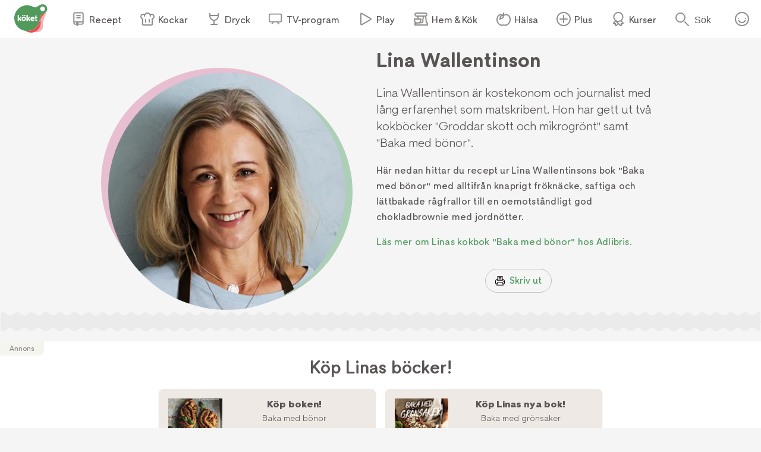

--- FILE ---
content_type: text/html; charset=utf-8
request_url: https://www.koket.se/lina-wallentinson
body_size: 41888
content:
<!DOCTYPE html><html lang="sv"><head><meta charSet="utf-8"/><meta name="viewport" content="width=device-width, initial-scale=1"/><link rel="stylesheet" href="/_next/static/css/f2e422bc8ac3b2a0.css" data-precedence="next"/><link rel="stylesheet" href="/_next/static/css/bf393829b73aa6e4.css" data-precedence="next"/><link rel="stylesheet" href="/_next/static/css/f209275fcfb9eab3.css" data-precedence="next"/><link rel="stylesheet" href="/_next/static/css/cd9592d99de4de6a.css" data-precedence="next"/><link rel="stylesheet" href="/_next/static/css/713b5d62e22f8940.css" data-precedence="next"/><link rel="stylesheet" href="/_next/static/css/3b2c871fb6ed9cbb.css" data-precedence="next"/><link rel="stylesheet" href="/_next/static/css/374bb2580994c594.css" data-precedence="next"/><link rel="stylesheet" href="/_next/static/css/2f8c2fa6d84e4fba.css" data-precedence="next"/><link rel="preload" as="script" fetchPriority="low" href="/_next/static/chunks/webpack-98937ba00a4b4025.js"/><script src="/_next/static/chunks/61d2c92d-16598ec5cddcd5da.js" async=""></script><script src="/_next/static/chunks/1830-f01b2b2fb3d9844f.js" async=""></script><script src="/_next/static/chunks/main-app-dfd6ef3d169e8e9f.js" async=""></script><script src="/_next/static/chunks/5651-89e9df65131b24ea.js" async=""></script><script src="/_next/static/chunks/4245-226b8f8cc256208a.js" async=""></script><script src="/_next/static/chunks/9709-195dcbdb1193d4ed.js" async=""></script><script src="/_next/static/chunks/715-27590d89c6a3b9d9.js" async=""></script><script src="/_next/static/chunks/7070-0f3e24e5ae979bea.js" async=""></script><script src="/_next/static/chunks/6688-9d97f614e2adb0b1.js" async=""></script><script src="/_next/static/chunks/623-774530730179a5d5.js" async=""></script><script src="/_next/static/chunks/9158-b7b618bfaa6147ad.js" async=""></script><script src="/_next/static/chunks/7444-69cddb9b8f9fac91.js" async=""></script><script src="/_next/static/chunks/app/layout-f8c586be56946a44.js" async=""></script><script src="/_next/static/chunks/app/error-50ffa1cc6bd8dbc4.js" async=""></script><script src="/_next/static/chunks/1390-364d1d79a676a788.js" async=""></script><script src="/_next/static/chunks/8495-529e6e0d105ee839.js" async=""></script><script src="/_next/static/chunks/3532-9cd9386fb5f69aa6.js" async=""></script><script src="/_next/static/chunks/3705-9d6fb374f8a0bc96.js" async=""></script><script src="/_next/static/chunks/app/profile/page-32dfc976c83ec89e.js" async=""></script><link rel="preload" href="https://maxetise.net/koket.se.data.json" as="fetch" crossorigin="anonymous"/><link rel="preload" href="/static/svg/rating/icon-star-filled-no-scale.svg" as="image"/><link rel="preload" href="https://cdn.cookielaw.org/scripttemplates/otSDKStub.js" as="script"/><link rel="preload" href="https://maxetise.net/koket.se.data.json" as="fetch" crossorigin="anonymous"/><meta name="next-size-adjust" content=""/><meta name="theme-color" content="#4e9a5d"/><title>Lina Wallentinson | Köket.se</title><meta name="description" content="Lina Wallentinson är kostekonom och journalist med lång erfarenhet som matskribent. Hon har gett ut två kokböcker &quot;Groddar skott och mikrogrönt&quot; samt &quot;Baka med bönor&quot;."/><meta name="application-name" content="Köket.se"/><meta name="publisher" content="Köket.se"/><meta name="robots" content="index"/><meta name="fb:app_id" content="1584653018418223"/><meta name="page-type" content="profile"/><link rel="canonical" href="https://www.koket.se/lina-wallentinson"/><meta property="og:title" content="Lina Wallentinson"/><meta property="og:description" content="Lina Wallentinson är kostekonom och journalist med lång erfarenhet som matskribent. Hon har gett ut två kokböcker &quot;Groddar skott och mikrogrönt&quot; samt &quot;Baka med bönor&quot;."/><meta property="og:url" content="https://www.koket.se/lina-wallentinson"/><meta property="og:image:type" content="image/jpeg"/><meta property="og:image" content="https://img.koket.se/standard-mega/lina-wallentinson-ny.png.jpg"/><meta property="og:image:alt" content="Lina Wallentinson NY"/><meta property="og:image:width" content="1200"/><meta property="og:image:height" content="630"/><meta property="og:type" content="profile"/><meta name="twitter:card" content="summary_large_image"/><meta name="twitter:title" content="Lina Wallentinson"/><meta name="twitter:description" content="Lina Wallentinson är kostekonom och journalist med lång erfarenhet som matskribent. Hon har gett ut två kokböcker &quot;Groddar skott och mikrogrönt&quot; samt &quot;Baka med bönor&quot;."/><meta name="twitter:image:type" content="image/jpeg"/><meta name="twitter:image" content="https://img.koket.se/standard-mega/lina-wallentinson-ny.png.jpg"/><meta name="twitter:image:alt" content="Lina Wallentinson NY"/><meta name="twitter:image:width" content="1200"/><meta name="twitter:image:height" content="630"/><link rel="icon" href="/favicon.ico"/><link rel="apple-touch-icon" href="/apple-touch-icon.png"/><script src="/_next/static/chunks/polyfills-42372ed130431b0a.js" noModule=""></script></head><body class="__className_3faf74"><div class="navigation_navigationContainer__oSp5N" data-js-navigation="true"><div class="navigation_navigation__ZvGDf"><button type="button" aria-label="Meny" class="navigation_openContentMenu__QSQc5"><img alt="" aria-hidden="true" src="/static/svg/icon-hamburger.svg" width="24" height="24" decode="async" loading="lazy"/></button><div class="navigation_koketLogo__ydUZj"><a aria-label="Gå till www.koket.se" href="/"><img alt="" aria-hidden="true" src="/static/svg/icon-logo-primary.svg" width="56" height="56" decode="async" loading="lazy"/></a></div><nav class="navigation_contentMenuWrapper__MjZMn"><p class="navigation_contentMenuLabel__MRXbH mobile">Meny</p><button type="button" aria-label="Stäng" class="navigation_closeBtn__maJF_ mobile"><img alt="" aria-hidden="true" src="/static/svg/icon-close-small-grey.svg" width="16" height="16" decode="async" loading="lazy"/></button><ul class="navigation_contentMenu___zvqS"><li><a class="navigation_navLink__Nco48" href="/recept"><img alt="" aria-hidden="true" src="/static/svg/icon-recipe-collection.svg" width="24" height="24" decode="async" loading="lazy"/><span>Recept</span></a></li><li><a class="navigation_navLink__Nco48" href="/kockar"><img alt="" aria-hidden="true" src="/static/svg/icon-chef.svg" width="24" height="24" decode="async" loading="lazy"/><span>Kockar</span></a></li><li><a class="navigation_navLink__Nco48" href="/mat-dryck"><img alt="" aria-hidden="true" src="/static/svg/icon-drinks.svg" width="24" height="24" decode="async" loading="lazy"/><span>Dryck</span></a></li><li><a class="navigation_navLink__Nco48" href="/tv-program"><img alt="" aria-hidden="true" src="/static/svg/icon-tv.svg" width="24" height="24" decode="async" loading="lazy"/><span>TV-program</span></a></li><li><a class="navigation_navLink__Nco48" href="/play"><img alt="" aria-hidden="true" src="/static/svg/icon-play.svg" width="24" height="24" decode="async" loading="lazy"/><span>Play</span></a></li><li><a class="navigation_navLink__Nco48" href="/hem-kok"><img alt="" aria-hidden="true" src="/static/svg/icon-home-kitchen.svg" width="24" height="24" decode="async" loading="lazy"/><span>Hem &amp; Kök</span></a></li><li><a class="navigation_navLink__Nco48" href="/halsa-livsstil"><img alt="" aria-hidden="true" src="/static/svg/theme_icons/icon-apple.svg" width="24" height="24" decode="async" loading="lazy"/><span>Hälsa</span></a></li><li><a class="navigation_navLink__Nco48" href="/plus"><img alt="" aria-hidden="true" src="/static/svg/icon-koket-plus.svg" width="24" height="24" decode="async" loading="lazy"/><span>Plus</span></a></li><li><a title="Kökets kurser" class="navigation_navLink__Nco48" href="/kurser/" rel="noopener noreferrer" target="_blank"><img alt="" aria-hidden="true" src="/static/svg/icon-kurser.svg" width="24" height="24" decode="async" loading="lazy"/><span>Kurser</span></a></li></ul></nav><button class="navigation_toggleSearch__1EBwt" type="button" aria-label="Sök">Sök</button><div class="navigation_toggleAccount__jsoGp"><button class="navigation_clickAreaBtn__gpmcr" type="button">Öppna menyn för ditt konto</button></div></div></div><div class="site_wrapper_wrapper__PuTaQ"><script type="application/ld+json">[
{"@context":"https://schema.org","@type":"Corporation","name":"Köket","url":"https://www.koket.se/","logo":"https://www.koket.se/static/img/logo.svg"}
]</script><div class="profile_wrapper__dRXs9"><h1 class="profile_title__TC7yY">Lina Wallentinson</h1><div class="profile_imageWrapper__8a6my"><picture><source srcSet="https://img.koket.se/square-mini/lina-wallentinson-ny.png.webp 88w, https://img.koket.se/square-small/lina-wallentinson-ny.png.webp 192w, https://img.koket.se/square-medium/lina-wallentinson-ny.png.webp 400w, https://img.koket.se/square-large/lina-wallentinson-ny.png.webp 608w, https://img.koket.se/square-giant/lina-wallentinson-ny.png.webp 816w, https://img.koket.se/square-mega/lina-wallentinson-ny.png.webp 1224w" sizes="60vw" type="image/webp"/><source srcSet="https://img.koket.se/square-mini/lina-wallentinson-ny.png.jpg 88w, https://img.koket.se/square-small/lina-wallentinson-ny.png.jpg 192w, https://img.koket.se/square-medium/lina-wallentinson-ny.png.jpg 400w, https://img.koket.se/square-large/lina-wallentinson-ny.png.jpg 608w, https://img.koket.se/square-giant/lina-wallentinson-ny.png.jpg 816w, https://img.koket.se/square-mega/lina-wallentinson-ny.png.jpg 1224w" sizes="60vw" type="image/jpeg"/><img loading="eager" src="https://img.koket.se/square-mini/lina-wallentinson-ny.png.jpg" alt="Lina Wallentinson NY" style="aspect-ratio:1/1"/></picture></div><div class="profile_textWrapper__AfedF"><p class="profile_description__aQcjV">Lina Wallentinson är kostekonom och journalist med lång erfarenhet som matskribent. Hon har gett ut två kokböcker &quot;Groddar skott och mikrogrönt&quot; samt &quot;Baka med bönor&quot;.</p><div class="profile_body__o9_gB"><div class="koket_markdown_mdWrapper__trCli"><p>Här nedan hittar du recept ur Lina Wallentinsons bok &quot;Baka med bönor&quot; med alltifrån knaprigt fröknäcke, saftiga och lättbakade rågfrallor till en oemotståndligt god chokladbrownie med jordnötter. </p>
<p><a href="https://www.adlibris.com/se/bok/baka-med-bonor-9789174248227" class="external" target="_blank" rel="noopener">Läs mer om Linas kokbok &quot;Baka med bönor&quot; hos Adlibris.</a></p></div></div><div class="profile_printButton__6WQIp"><div class="print-button_buttonWrapper__QwcRs"><button type="button" class="button_button__BUyKl button_mediumRounded__cyZNQ"><img alt="" aria-hidden="true" src="/static/svg/icon-print.svg" width="24" height="24" decode="async" loading="lazy" class="button_icon__nrQia"/>Skriv ut</button></div></div></div></div><div class="wave_ad_wrapper_fullWidth__EhKNh"><div class="wave_ad_wrapper_waveBorder__hQXL6"><div class="maxetise placement_maxetisePlacement__DodDa placement_mobileMinHeight__sMhpW" data-placement="[{&quot;mq&quot;:&quot;screen and (max-width: 992px)&quot;, &quot;placement&quot;: &quot;mobile1&quot;},{&quot;mq&quot;:&quot;screen and (min-width: 993px)&quot;, &quot;placement&quot;: &quot;desktop1&quot;}]" data-keywords="[&quot;page_id:5719&quot;,&quot;page_type:profile&quot;]"></div></div></div><div class="promotions_fullWidth__RybVr"><section class="promotions_wrapper__xGjEv"><div class="promotions_adLabel__0YYoM">Annons</div><h2 class="promotions_title__vj9LC">Köp Linas böcker!</h2><div class="promotions_itemWrapper__OxM6V"><div class="promotion_product_wrapper__0Qmnm"><div class="promotion_product_imageWrapper__Cqw8W"><picture><source data-srcset="https://img.koket.se/portrait-mini/bok-baka-med-bonor-portrait.jpg.webp 88w, https://img.koket.se/portrait-small/bok-baka-med-bonor-portrait.jpg.webp 192w, https://img.koket.se/portrait-medium/bok-baka-med-bonor-portrait.jpg.webp 400w, https://img.koket.se/portrait-large/bok-baka-med-bonor-portrait.jpg.webp 608w, https://img.koket.se/portrait-giant/bok-baka-med-bonor-portrait.jpg.webp 816w, https://img.koket.se/portrait-mega/bok-baka-med-bonor-portrait.jpg.webp 1224w" sizes="(min-width: 1025px) 20vw, 40vw" type="image/webp"/><source data-srcset="https://img.koket.se/portrait-mini/bok-baka-med-bonor-portrait.jpg.png 88w, https://img.koket.se/portrait-small/bok-baka-med-bonor-portrait.jpg.png 192w, https://img.koket.se/portrait-medium/bok-baka-med-bonor-portrait.jpg.png 400w, https://img.koket.se/portrait-large/bok-baka-med-bonor-portrait.jpg.png 608w, https://img.koket.se/portrait-giant/bok-baka-med-bonor-portrait.jpg.png 816w, https://img.koket.se/portrait-mega/bok-baka-med-bonor-portrait.jpg.png 1224w" sizes="(min-width: 1025px) 20vw, 40vw" type="image/png"/><img loading="lazy" src="https://img.koket.se/portrait-mini/bok-baka-med-bonor-portrait.jpg.png" alt="bok baka med bönor portrait" class="promotion_product_image__5Y_Ox" style="aspect-ratio:3/4"/></picture></div><div class="promotion_product_rightWrapper__L4IzH"><p class="promotion_product_title__0jsSm">Köp boken!</p><p class="promotion_product_productTitle__zsjf3">Baka med bönor </p><p class="promotion_product_author__UBOnp">Lina Wallentinson</p><a class="button_button__BUyKl button_medium__4VwtT promotion_product_productLink__36XAW" href="https://clk.tradedoubler.com/click?p=21&amp;a=3291558&amp;url=https://www.adlibris.com/se/bok/baka-med-bonor-9789174248227" rel="sponsored">Köp boken här</a></div></div><div class="promotion_product_wrapper__0Qmnm"><div class="promotion_product_imageWrapper__Cqw8W"><picture><source data-srcset="https://img.koket.se/portrait-mini/bok-baka-med-gronsaker-portrait.png.webp 88w, https://img.koket.se/portrait-small/bok-baka-med-gronsaker-portrait.png.webp 192w, https://img.koket.se/portrait-medium/bok-baka-med-gronsaker-portrait.png.webp 400w, https://img.koket.se/portrait-large/bok-baka-med-gronsaker-portrait.png.webp 608w, https://img.koket.se/portrait-giant/bok-baka-med-gronsaker-portrait.png.webp 816w, https://img.koket.se/portrait-mega/bok-baka-med-gronsaker-portrait.png.webp 1224w" sizes="(min-width: 1025px) 20vw, 40vw" type="image/webp"/><source data-srcset="https://img.koket.se/portrait-mini/bok-baka-med-gronsaker-portrait.png 88w, https://img.koket.se/portrait-small/bok-baka-med-gronsaker-portrait.png 192w, https://img.koket.se/portrait-medium/bok-baka-med-gronsaker-portrait.png 400w, https://img.koket.se/portrait-large/bok-baka-med-gronsaker-portrait.png 608w, https://img.koket.se/portrait-giant/bok-baka-med-gronsaker-portrait.png 816w, https://img.koket.se/portrait-mega/bok-baka-med-gronsaker-portrait.png 1224w" sizes="(min-width: 1025px) 20vw, 40vw" type="image/png"/><img loading="lazy" src="https://img.koket.se/portrait-mini/bok-baka-med-gronsaker-portrait.png" alt="bok baka med grönsaker portrait" class="promotion_product_image__5Y_Ox" style="aspect-ratio:3/4"/></picture></div><div class="promotion_product_rightWrapper__L4IzH"><p class="promotion_product_title__0jsSm">Köp Linas nya bok!</p><p class="promotion_product_productTitle__zsjf3">Baka med grönsaker</p><p class="promotion_product_author__UBOnp">Lina Wallentinsson</p><a class="button_button__BUyKl button_medium__4VwtT promotion_product_productLink__36XAW" href="https://clk.tradedoubler.com/click?p=21&amp;a=3291558&amp;url=https://www.adlibris.com/se/bok/baka-med-gronsaker-9789178870783" rel="sponsored">Köp boken här</a></div></div></div></section></div><div class="wave_ad_wrapper_fullWidth__EhKNh"><div class="wave_ad_wrapper_waveBorder__hQXL6"><div class="maxetise placement_maxetisePlacement__DodDa placement_mobileMinHeight__sMhpW" data-placement="[{&quot;mq&quot;:&quot;screen and (max-width: 992px)&quot;, &quot;placement&quot;: &quot;mobile2&quot;},{&quot;mq&quot;:&quot;screen and (min-width: 993px)&quot;, &quot;placement&quot;: &quot;desktop2&quot;}]" data-keywords="[]"></div></div></div></div><footer class="footer_footer__GQiIV"><div class="footer_footerContent__MNqDz"><img alt="" aria-hidden="true" src="/static/svg/logo-koket.svg" width="165" height="146" decode="async" loading="lazy" class="footer_logo__LwSfN"/><div class="footer_signupContainer__57j0D"><span>Få de senaste nyheterna!</span><button type="button" class="button_button__BUyKl button_mediumRounded__cyZNQ button_red__WIVaY">Prenumerera på nyhetsbreven!</button></div><ul class="footer_socialLinks__8g4us"><li><a class="footer_socialLink__7DGt_" href="https://www.facebook.com/KoketTV4" rel="noopener noreferrer nofollow" target="_blank"><img alt="" aria-hidden="true" src="/static/svg/icon-facebook.svg" width="20" height="20" decode="async" loading="lazy" class="footer_icon__bW5Iu"/>Facebook</a></li><li class="footer_even__sGfVz"><a class="footer_socialLink__7DGt_" href="https://instagram.com/koket.se/" rel="noopener noreferrer nofollow" target="_blank"><img alt="" aria-hidden="true" src="/static/svg/icon-instagram.svg" width="20" height="20" decode="async" loading="lazy" class="footer_icon__bW5Iu"/>Instagram</a></li><li><a class="footer_socialLink__7DGt_" href="https://www.pinterest.se/kketse/" rel="noopener noreferrer nofollow" target="_blank"><img alt="" aria-hidden="true" src="/static/svg/icon-pinterest.svg" width="20" height="20" decode="async" loading="lazy" class="footer_icon__bW5Iu"/>Pinterest</a></li><li class="footer_even__sGfVz"><a class="footer_socialLink__7DGt_" href="https://www.youtube.com/c/koketse" rel="noopener noreferrer nofollow" target="_blank"><img alt="" aria-hidden="true" src="/static/svg/icon-youtube.svg" width="20" height="20" decode="async" loading="lazy" class="footer_icon__bW5Iu"/>YouTube</a></li></ul><div class="footer_footerLinkContainer__JtCP_"><ul class="footer_footerLinks__QnPm2"><li><a href="/om-koket">Om Köket.se</a></li><li><a href="/kokets-anvandarvillkor">Allmänna användarvillkor</a></li><li><a href="/kokets-cookiepolicy">Om cookies</a></li><li><button type="button" class="cookie_settings_button_buttonLink__4SLV3">Cookie-inställningar</button></li><li><a href="/kontakt">Kontakta Köket</a></li><li><a href="https://www.tv4.se/artikel/21S40PKdrQZDCEJllEPwRj/hur-kontaktar-jag-tv4" rel="noopener noreferrer nofollow" target="_blank">Kontakta TV4</a></li><li><a href="/personuppgiftspolicy">Personuppgiftspolicy</a></li><li><a href="/koket-sales" rel="noopener noreferrer nofollow" target="_blank">Annonsera på köket.se</a></li></ul><ul class="footer_editors__kSD_c"><li>Redaktörer: <a title="Kontakta redaktionen" href="mailto:info@koket.se">Lina Schönberg</a>, <a title="Kontakta redaktionen" href="mailto:info@koket.se">Ellinor Jidenius</a>, <a title="Kontakta redaktionen" href="mailto:info@koket.se">Isabel Agardh</a>, <a title="Kontakta redaktionen" href="mailto:info@koket.se">Danielle Ekblad</a> och <a title="Kontakta redaktionen" href="mailto:info@koket.se">Elinor Hedgren</a></li><li>Ansvarig utgivare: <a title="Kontakta ansvarig utgivare" href="mailto:helena.aro@tv4.se">Helena Aro</a></li><li>Försäljningschef: <a title="Kontakta försäljningschef" href="mailto:jeanette.frisk@tv4.se">Jeanette Frisk Sundberg</a></li></ul></div></div><div class="footer_bottom__leLiB"><span class="footer_signOff__HxgTM">En del av TV4<span>1997-2026 TV4 AB</span></span></div></footer><script>(self.__next_s=self.__next_s||[]).push([0,{"children":"var dataLayer = [];","id":"setupDatalayer"}])</script><noscript><iframe title="gtm" src="https://www.googletagmanager.com/ns.html?id=GTM-NQJQ34" height="0" width="0" style="display:none;visibility:hidden"></iframe></noscript><script>(self.__next_s=self.__next_s||[]).push(["https://cdn.cookielaw.org/scripttemplates/otSDKStub.js",{"data-domain-script":"1ba17c45-2e34-475e-b7ac-e17af4c4c36d","data-document-language":"true"}])</script><script src="/_next/static/chunks/webpack-98937ba00a4b4025.js" id="_R_" async=""></script><script>(self.__next_f=self.__next_f||[]).push([0])</script><script>self.__next_f.push([1,"1:\"$Sreact.fragment\"\n2:I[49972,[\"5651\",\"static/chunks/5651-89e9df65131b24ea.js\",\"4245\",\"static/chunks/4245-226b8f8cc256208a.js\",\"9709\",\"static/chunks/9709-195dcbdb1193d4ed.js\",\"715\",\"static/chunks/715-27590d89c6a3b9d9.js\",\"7070\",\"static/chunks/7070-0f3e24e5ae979bea.js\",\"6688\",\"static/chunks/6688-9d97f614e2adb0b1.js\",\"623\",\"static/chunks/623-774530730179a5d5.js\",\"9158\",\"static/chunks/9158-b7b618bfaa6147ad.js\",\"7444\",\"static/chunks/7444-69cddb9b8f9fac91.js\",\"7177\",\"static/chunks/app/layout-f8c586be56946a44.js\"],\"default\"]\n3:I[58044,[\"5651\",\"static/chunks/5651-89e9df65131b24ea.js\",\"4245\",\"static/chunks/4245-226b8f8cc256208a.js\",\"9709\",\"static/chunks/9709-195dcbdb1193d4ed.js\",\"715\",\"static/chunks/715-27590d89c6a3b9d9.js\",\"7070\",\"static/chunks/7070-0f3e24e5ae979bea.js\",\"6688\",\"static/chunks/6688-9d97f614e2adb0b1.js\",\"623\",\"static/chunks/623-774530730179a5d5.js\",\"9158\",\"static/chunks/9158-b7b618bfaa6147ad.js\",\"7444\",\"static/chunks/7444-69cddb9b8f9fac91.js\",\"7177\",\"static/chunks/app/layout-f8c586be56946a44.js\"],\"default\"]\n4:I[4846,[],\"\"]\n5:I[80404,[\"8039\",\"static/chunks/app/error-50ffa1cc6bd8dbc4.js\"],\"default\"]\n6:I[97732,[],\"\"]\n8:I[10767,[\"5651\",\"static/chunks/5651-89e9df65131b24ea.js\",\"4245\",\"static/chunks/4245-226b8f8cc256208a.js\",\"9709\",\"static/chunks/9709-195dcbdb1193d4ed.js\",\"715\",\"static/chunks/715-27590d89c6a3b9d9.js\",\"7070\",\"static/chunks/7070-0f3e24e5ae979bea.js\",\"6688\",\"static/chunks/6688-9d97f614e2adb0b1.js\",\"623\",\"static/chunks/623-774530730179a5d5.js\",\"9158\",\"static/chunks/9158-b7b618bfaa6147ad.js\",\"7444\",\"static/chunks/7444-69cddb9b8f9fac91.js\",\"7177\",\"static/chunks/app/layout-f8c586be56946a44.js\"],\"default\"]\n9:I[33725,[\"5651\",\"static/chunks/5651-89e9df65131b24ea.js\",\"4245\",\"static/chunks/4245-226b8f8cc256208a.js\",\"9709\",\"static/chunks/9709-195dcbdb1193d4ed.js\",\"1390\",\"static/chunks/1390-364d1d79a676a788.js\",\"6688\",\"static/chunks/6688-9d97f614e2adb0b1.js\",\"623\",\"static/chunks/623-774530730179a5d5.js\",\"9158\",\"static/chunks/9158-b7b618bfaa6147ad.js\",\"8495\",\"static/chunks/8495-529e6e0d105ee839.js\",\"3532\",\"static/chunks/3532-9cd9386fb5f69aa6.js\",\"3705\",\"static/chunks/3705-9d6fb374f8a0bc96.js\",\"6636\",\"static/chunks/app/profile/page-32dfc976c83ec89e.js\"],\"default\"]\na:I[72932,[\"5651\",\"static/chunks/5651-89e9df65131b24ea.js\",\"4245\",\"static/chunks/4245-226b8f8cc256208a.js\",\"9709\",\"static/chunks/9709-195dcbdb1193d4ed.js\",\"715\",\"static/chunks/715-27590d89c6a3b9d9.js\",\"7070\",\"static/chunks/7070-0f3e24e5ae979bea.js\",\"6688\",\"static/chunks/6688-9d97f614e2adb0b1.js\",\"623\",\"static/chunks/623-774530730179a5d5.js\",\"9158\",\"static/chunks/9158-b7b618bfaa6147ad.js\",\"7444\",\"static/chunks/7444-69cddb9b8f9fac91.js\",\"7177\",\"static/chunks/app/layout-f8c586be56946a44.js\"],\"default\"]\n13:I[59654,[],\"\"]\n14:I[7170,[\"5651\",\"static/chunks/5651-89e9df65131b24ea.js\",\"4245\",\"static/chunks/4245-226b8f8cc256208a.js\",\"9709\",\"static/chunks/9709-195dcbdb1193d4ed.js\",\"715\",\"static/chunks/715-27590d89c6a3b9d9.js\",\"7070\",\"static/chunks/7070-0f3e24e5ae979bea.js\",\"6688\",\"static/chunks/6688-9d97f614e2adb0b1.js\",\"623\",\"static/chunks/623-774530730179a5d5.js\",\"9158\",\"static/chunks/9158-b7b618bfaa6147ad.js\",\"7444\",\"static/chunks/7444-69cddb9b8f9fac91.js\",\"7177\",\"static/chunks/app/layout-f8c586be56946a44.js\"],\"\"]\n18:I[96615,[],\"OutletBoundary\"]\n1a:I[96615,[],\"ViewportBoundary\"]\n1c:I[96615,[],\"MetadataBoundary\"]\n1e:I[36530,[\"5651\",\"static/chunks/5651-89e9df65131b24ea.js\",\"4245\",\"static/chunks/4245-226b8f8cc256208a.js\",\"9709\",\"static/chunks/9709-195dcbdb1193d4ed.js\",\"1390\",\"static/chunks/1390-364d1d79a676a788.js\",\"6688\",\"static/chunks/6688-9d97f614e2adb0b1.js\",\"623\",\"static/chunks/623-774530730179a5d5.js\",\"9158\",\"static/chunks/9158-b7b618bfaa6147ad.js\",\"8495\",\"static/chunks/8495-529e6e0d105ee839.js\",\"3532\",\"static/chunks/3532-9cd9386fb5f69aa6.js\",\"3705\",\"static/chunks/3705-9d6fb374f8a0bc96.js\",\"6636\",\"static/chunks/app/profile/page-32dfc976c83ec89e.js\"],\"default\"]\n1f:I[80549,[\"5651\",\"static/chunks/5651-89e9df65131b24ea.js\",\"4245\",\"static/chunks/4245-226b8f8cc256208a.js\",\"9709\",\"static/chunks/9709-195dcbdb1193d4ed.js\",\"1390\",\"static/chunks/1390-364d1d79a676a788.js\",\"66"])</script><script>self.__next_f.push([1,"88\",\"static/chunks/6688-9d97f614e2adb0b1.js\",\"623\",\"static/chunks/623-774530730179a5d5.js\",\"9158\",\"static/chunks/9158-b7b618bfaa6147ad.js\",\"8495\",\"static/chunks/8495-529e6e0d105ee839.js\",\"3532\",\"static/chunks/3532-9cd9386fb5f69aa6.js\",\"3705\",\"static/chunks/3705-9d6fb374f8a0bc96.js\",\"6636\",\"static/chunks/app/profile/page-32dfc976c83ec89e.js\"],\"default\"]\n20:I[95242,[\"5651\",\"static/chunks/5651-89e9df65131b24ea.js\",\"4245\",\"static/chunks/4245-226b8f8cc256208a.js\",\"9709\",\"static/chunks/9709-195dcbdb1193d4ed.js\",\"1390\",\"static/chunks/1390-364d1d79a676a788.js\",\"6688\",\"static/chunks/6688-9d97f614e2adb0b1.js\",\"623\",\"static/chunks/623-774530730179a5d5.js\",\"9158\",\"static/chunks/9158-b7b618bfaa6147ad.js\",\"8495\",\"static/chunks/8495-529e6e0d105ee839.js\",\"3532\",\"static/chunks/3532-9cd9386fb5f69aa6.js\",\"3705\",\"static/chunks/3705-9d6fb374f8a0bc96.js\",\"6636\",\"static/chunks/app/profile/page-32dfc976c83ec89e.js\"],\"default\"]\n:HL[\"/_next/static/media/7d5ec74cbd3adf0e-s.p.woff2\",\"font\",{\"crossOrigin\":\"\",\"type\":\"font/woff2\"}]\n:HL[\"/_next/static/media/8d552d131886b077-s.p.woff2\",\"font\",{\"crossOrigin\":\"\",\"type\":\"font/woff2\"}]\n:HL[\"/_next/static/media/8ff5144964186e15-s.p.woff2\",\"font\",{\"crossOrigin\":\"\",\"type\":\"font/woff2\"}]\n:HL[\"/_next/static/media/a7df519936cdcc17-s.p.woff2\",\"font\",{\"crossOrigin\":\"\",\"type\":\"font/woff2\"}]\n:HL[\"/_next/static/media/b13b25e3ae6c7d35-s.p.woff2\",\"font\",{\"crossOrigin\":\"\",\"type\":\"font/woff2\"}]\n:HL[\"/_next/static/media/d2609958a01b2a35-s.p.woff2\",\"font\",{\"crossOrigin\":\"\",\"type\":\"font/woff2\"}]\n:HL[\"/_next/static/css/f2e422bc8ac3b2a0.css\",\"style\"]\n:HL[\"/_next/static/css/bf393829b73aa6e4.css\",\"style\"]\n:HL[\"/_next/static/css/f209275fcfb9eab3.css\",\"style\"]\n:HL[\"/_next/static/css/cd9592d99de4de6a.css\",\"style\"]\n:HL[\"/_next/static/css/713b5d62e22f8940.css\",\"style\"]\n:HL[\"/_next/static/css/3b2c871fb6ed9cbb.css\",\"style\"]\n:HL[\"/_next/static/css/374bb2580994c594.css\",\"style\"]\n:HL[\"/_next/static/css/2f8c2fa6d84e4fba.css\",\"style\"]\n:HL[\"https://maxetise.net/koket.se.data.json\",\"fetch\",{\"crossOrigin\":\"anonymous\"}]\n:HL[\"/static/svg/rating/icon-star-filled-no-scale.svg\",\"image\"]\n"])</script><script>self.__next_f.push([1,"0:{\"P\":null,\"b\":\"-I2_JLg249XSJW-pDR99V\",\"c\":[\"\",\"profile?url=%2Flina-wallentinson\"],\"q\":\"?url=%2Flina-wallentinson\",\"i\":false,\"f\":[[[\"\",{\"children\":[\"profile\",{\"children\":[\"__PAGE__?{\\\"url\\\":\\\"/lina-wallentinson\\\"}\",{}]}]},\"$undefined\",\"$undefined\",true],[[\"$\",\"$1\",\"c\",{\"children\":[[[\"$\",\"link\",\"0\",{\"rel\":\"stylesheet\",\"href\":\"/_next/static/css/f2e422bc8ac3b2a0.css\",\"precedence\":\"next\",\"crossOrigin\":\"$undefined\",\"nonce\":\"$undefined\"}],[\"$\",\"link\",\"1\",{\"rel\":\"stylesheet\",\"href\":\"/_next/static/css/bf393829b73aa6e4.css\",\"precedence\":\"next\",\"crossOrigin\":\"$undefined\",\"nonce\":\"$undefined\"}],[\"$\",\"link\",\"2\",{\"rel\":\"stylesheet\",\"href\":\"/_next/static/css/f209275fcfb9eab3.css\",\"precedence\":\"next\",\"crossOrigin\":\"$undefined\",\"nonce\":\"$undefined\"}],[\"$\",\"link\",\"3\",{\"rel\":\"stylesheet\",\"href\":\"/_next/static/css/cd9592d99de4de6a.css\",\"precedence\":\"next\",\"crossOrigin\":\"$undefined\",\"nonce\":\"$undefined\"}],[\"$\",\"link\",\"4\",{\"rel\":\"stylesheet\",\"href\":\"/_next/static/css/713b5d62e22f8940.css\",\"precedence\":\"next\",\"crossOrigin\":\"$undefined\",\"nonce\":\"$undefined\"}],[\"$\",\"link\",\"5\",{\"rel\":\"stylesheet\",\"href\":\"/_next/static/css/3b2c871fb6ed9cbb.css\",\"precedence\":\"next\",\"crossOrigin\":\"$undefined\",\"nonce\":\"$undefined\"}]],[\"$\",\"html\",null,{\"lang\":\"sv\",\"children\":[\"$\",\"body\",null,{\"className\":\"__className_3faf74\",\"children\":[[\"$\",\"$L2\",null,{\"children\":[[\"$\",\"$L3\",null,{}],[\"$\",\"$L4\",null,{\"parallelRouterKey\":\"children\",\"error\":\"$5\",\"errorStyles\":[],\"errorScripts\":[],\"template\":[\"$\",\"$L6\",null,{}],\"templateStyles\":\"$undefined\",\"templateScripts\":\"$undefined\",\"notFound\":[\"$L7\",[]],\"forbidden\":\"$undefined\",\"unauthorized\":\"$undefined\"}],[\"$\",\"footer\",null,{\"className\":\"footer_footer__GQiIV\",\"children\":[[\"$\",\"div\",null,{\"className\":\"footer_footerContent__MNqDz\",\"children\":[[\"$\",\"img\",null,{\"alt\":\"\",\"aria-hidden\":\"true\",\"src\":\"/static/svg/logo-koket.svg\",\"width\":165,\"height\":146,\"decode\":\"async\",\"loading\":\"lazy\",\"className\":\"footer_logo__LwSfN\"}],[\"$\",\"div\",null,{\"className\":\"footer_signupContainer__57j0D\",\"children\":[[\"$\",\"span\",null,{\"children\":\"Få de senaste nyheterna!\"}],[\"$\",\"$L8\",null,{}]]}],[\"$\",\"ul\",null,{\"className\":\"footer_socialLinks__8g4us\",\"children\":[[\"$\",\"li\",null,{\"children\":[\"$\",\"a\",null,{\"title\":\"$undefined\",\"onClick\":\"$undefined\",\"className\":\"footer_socialLink__7DGt_\",\"href\":\"https://www.facebook.com/KoketTV4\",\"rel\":\"noopener noreferrer nofollow\",\"target\":\"_blank\",\"children\":[[\"$\",\"img\",null,{\"alt\":\"\",\"aria-hidden\":\"true\",\"src\":\"/static/svg/icon-facebook.svg\",\"width\":20,\"height\":20,\"decode\":\"async\",\"loading\":\"lazy\",\"className\":\"footer_icon__bW5Iu\"}],\"Facebook\"]}]}],[\"$\",\"li\",null,{\"className\":\"footer_even__sGfVz\",\"children\":[\"$\",\"a\",null,{\"title\":\"$undefined\",\"onClick\":\"$undefined\",\"className\":\"footer_socialLink__7DGt_\",\"href\":\"https://instagram.com/koket.se/\",\"rel\":\"noopener noreferrer nofollow\",\"target\":\"_blank\",\"children\":[[\"$\",\"img\",null,{\"alt\":\"\",\"aria-hidden\":\"true\",\"src\":\"/static/svg/icon-instagram.svg\",\"width\":20,\"height\":20,\"decode\":\"async\",\"loading\":\"lazy\",\"className\":\"footer_icon__bW5Iu\"}],\"Instagram\"]}]}],[\"$\",\"li\",null,{\"children\":[\"$\",\"a\",null,{\"title\":\"$undefined\",\"onClick\":\"$undefined\",\"className\":\"footer_socialLink__7DGt_\",\"href\":\"https://www.pinterest.se/kketse/\",\"rel\":\"noopener noreferrer nofollow\",\"target\":\"_blank\",\"children\":[[\"$\",\"img\",null,{\"alt\":\"\",\"aria-hidden\":\"true\",\"src\":\"/static/svg/icon-pinterest.svg\",\"width\":20,\"height\":20,\"decode\":\"async\",\"loading\":\"lazy\",\"className\":\"footer_icon__bW5Iu\"}],\"Pinterest\"]}]}],[\"$\",\"li\",null,{\"className\":\"footer_even__sGfVz\",\"children\":[\"$\",\"a\",null,{\"title\":\"$undefined\",\"onClick\":\"$undefined\",\"className\":\"footer_socialLink__7DGt_\",\"href\":\"https://www.youtube.com/c/koketse\",\"rel\":\"noopener noreferrer nofollow\",\"target\":\"_blank\",\"children\":[[\"$\",\"img\",null,{\"alt\":\"\",\"aria-hidden\":\"true\",\"src\":\"/static/svg/icon-youtube.svg\",\"width\":20,\"height\":20,\"decode\":\"async\",\"loading\":\"lazy\",\"className\":\"footer_icon__bW5Iu\"}],\"YouTube\"]}]}]]}],[\"$\",\"div\",null,{\"className\":\"footer_footerLinkContainer__JtCP_\",\"children\":[[\"$\",\"ul\",null,{\"className\":\"footer_footerLinks__QnPm2\",\"children\":[[\"$\",\"li\",null,{\"children\":[\"$\",\"$L9\",null,{\"href\":\"/article\",\"as\":\"/om-koket\",\"children\":\"Om Köket.se\"}]}],[\"$\",\"li\",null,{\"children\":[\"$\",\"$L9\",null,{\"href\":\"/article\",\"as\":\"/kokets-anvandarvillkor\",\"children\":\"Allmänna användarvillkor\"}]}],[\"$\",\"li\",null,{\"children\":[\"$\",\"$L9\",null,{\"href\":\"/article\",\"as\":\"/kokets-cookiepolicy\",\"children\":\"Om cookies\"}]}],[\"$\",\"li\",null,{\"children\":[\"$\",\"$La\",null,{}]}],[\"$\",\"li\",null,{\"children\":[\"$\",\"$L9\",null,{\"href\":\"/contact\",\"as\":\"/kontakt\",\"children\":\"Kontakta Köket\"}]}],[\"$\",\"li\",null,{\"children\":[\"$\",\"a\",null,{\"title\":\"$undefined\",\"onClick\":\"$undefined\",\"className\":\"$undefined\",\"href\":\"https://www.tv4.se/artikel/21S40PKdrQZDCEJllEPwRj/hur-kontaktar-jag-tv4\",\"rel\":\"noopener noreferrer nofollow\",\"target\":\"_blank\",\"children\":\"Kontakta TV4\"}]}],[\"$\",\"li\",null,{\"children\":[\"$\",\"$L9\",null,{\"href\":\"/article\",\"as\":\"/personuppgiftspolicy\",\"children\":\"Personuppgiftspolicy\"}]}],[\"$\",\"li\",null,{\"children\":[\"$\",\"a\",null,{\"title\":\"$undefined\",\"onClick\":\"$undefined\",\"className\":\"$undefined\",\"href\":\"/koket-sales\",\"rel\":\"noopener noreferrer nofollow\",\"target\":\"_blank\",\"children\":\"Annonsera på köket.se\"}]}]]}],\"$Lb\"]}]]}],\"$Lc\"]}]]}],\"$Ld\",\"$Le\",\"$Lf\"]}]}]]}],{\"children\":[\"$L10\",{\"children\":[\"$L11\",{},null,false,false]},null,false,false]},null,false,false],\"$L12\",false]],\"m\":\"$undefined\",\"G\":[\"$13\",[]],\"S\":false}\n"])</script><script>self.__next_f.push([1,"b:[\"$\",\"ul\",null,{\"className\":\"footer_editors__kSD_c\",\"children\":[[\"$\",\"li\",null,{\"children\":[\"Redaktörer: \",[\"$\",\"a\",null,{\"title\":\"Kontakta redaktionen\",\"onClick\":\"$undefined\",\"className\":\"$undefined\",\"href\":\"mailto:info@koket.se\",\"rel\":\"$undefined\",\"target\":\"$undefined\",\"children\":\"Lina Schönberg\"}],\", \",[\"$\",\"a\",null,{\"title\":\"Kontakta redaktionen\",\"onClick\":\"$undefined\",\"className\":\"$undefined\",\"href\":\"mailto:info@koket.se\",\"rel\":\"$undefined\",\"target\":\"$undefined\",\"children\":\"Ellinor Jidenius\"}],\", \",[\"$\",\"a\",null,{\"title\":\"Kontakta redaktionen\",\"onClick\":\"$undefined\",\"className\":\"$undefined\",\"href\":\"mailto:info@koket.se\",\"rel\":\"$undefined\",\"target\":\"$undefined\",\"children\":\"Isabel Agardh\"}],\", \",[\"$\",\"a\",null,{\"title\":\"Kontakta redaktionen\",\"onClick\":\"$undefined\",\"className\":\"$undefined\",\"href\":\"mailto:info@koket.se\",\"rel\":\"$undefined\",\"target\":\"$undefined\",\"children\":\"Danielle Ekblad\"}],\" och \",[\"$\",\"a\",null,{\"title\":\"Kontakta redaktionen\",\"onClick\":\"$undefined\",\"className\":\"$undefined\",\"href\":\"mailto:info@koket.se\",\"rel\":\"$undefined\",\"target\":\"$undefined\",\"children\":\"Elinor Hedgren\"}]]}],[\"$\",\"li\",null,{\"children\":[\"Ansvarig utgivare: \",[\"$\",\"a\",null,{\"title\":\"Kontakta ansvarig utgivare\",\"onClick\":\"$undefined\",\"className\":\"$undefined\",\"href\":\"mailto:helena.aro@tv4.se\",\"rel\":\"$undefined\",\"target\":\"$undefined\",\"children\":\"Helena Aro\"}]]}],[\"$\",\"li\",null,{\"children\":[\"Försäljningschef: \",[\"$\",\"a\",null,{\"title\":\"Kontakta försäljningschef\",\"onClick\":\"$undefined\",\"className\":\"$undefined\",\"href\":\"mailto:jeanette.frisk@tv4.se\",\"rel\":\"$undefined\",\"target\":\"$undefined\",\"children\":\"Jeanette Frisk Sundberg\"}]]}]]}]\n"])</script><script>self.__next_f.push([1,"c:[\"$\",\"div\",null,{\"className\":\"footer_bottom__leLiB\",\"children\":[\"$\",\"span\",null,{\"className\":\"footer_signOff__HxgTM\",\"children\":[\"En del av TV4\",[\"$\",\"span\",null,{\"children\":\"1997-2026 TV4 AB\"}]]}]}]\n15:[\"$\",\"iframe\",null,{\"title\":\"gtm\",\"src\":\"https://www.googletagmanager.com/ns.html?id=GTM-NQJQ34\",\"height\":\"0\",\"width\":\"0\",\"style\":{\"display\":\"none\",\"visibility\":\"hidden\"}}]\nd:[[\"$\",\"$L14\",\"datalayer\",{\"id\":\"setupDatalayer\",\"strategy\":\"beforeInteractive\",\"children\":\"var dataLayer = [];\"}],[\"$\",\"$L14\",\"gtmJs\",{\"id\":\"gtmJs\",\"strategy\":\"afterInteractive\",\"children\":\"(function(w,d,s,l,i){w[l]=w[l]||[];w[l].push({'gtm.start': new Date().getTime(),event:'gtm.js'});var f=d.getElementsByTagName(s)[0], j=d.createElement(s),dl=l!='dataLayer'?'\u0026l='+l:'';j.async=true;j.src='https://www.googletagmanager.com/gtm.js?id='+i+dl;f.parentNode.insertBefore(j,f); })(window,document,'script','dataLayer','GTM-NQJQ34');\"}],[\"$\",\"noscript\",\"gtmNoscript\",{\"children\":\"$15\"}]]\ne:[\"$\",\"$L14\",null,{\"src\":\"https://cdn.cookielaw.org/scripttemplates/otSDKStub.js\",\"data-domain-script\":\"1ba17c45-2e34-475e-b7ac-e17af4c4c36d\",\"data-document-language\":\"true\",\"strategy\":\"beforeInteractive\"}]\n16:Tcbc,"])</script><script>self.__next_f.push([1,"window.maxapi = { domain: \"koket.se\" }; !function(e){\"use strict\";\"undefined\"!=typeof globalThis?globalThis:\"undefined\"!=typeof window?window:\"undefined\"!=typeof global?global:\"undefined\"!=typeof self\u0026\u0026self;var n,i,t,o=(n=function(e,n){e.exports=function(){var e=function(){},n={},i={},t={};function o(e,n){e=e.push?e:[e];var o,r,s,a=[],c=e.length,u=c;for(o=function(e,i){i.length\u0026\u0026a.push(e),--u||n(a)};c--;)r=e[c],(s=i[r])?o(r,s):(t[r]=t[r]||[]).push(o)}function r(e,n){if(e){var o=t[e];if(i[e]=n,o)for(;o.length;)o[0](e,n),o.splice(0,1)}}function s(n,i){n.call\u0026\u0026(n={success:n}),i.length?(n.error||e)(i):(n.success||e)(n)}function a(n,i,t,o){var r,s,c=document,u=t.async,f=(t.numRetries||0)+1,d=t.before||e,l=n.replace(/[?|#].*$/,\"\"),p=n.replace(/^(css|img)!/,\"\");o=o||0,/(^css!|.css$)/.test(l)?((s=c.createElement(\"link\")).rel=\"stylesheet\",s.href=p,(r=\"hideFocus\"in s)\u0026\u0026s.relList\u0026\u0026(r=0,s.rel=\"preload\",s.as=\"style\")):/(^img!|.(png|gif|jpg|svg|webp)$)/.test(l)?(s=c.createElement(\"img\")).src=p:((s=c.createElement(\"script\")).src=n,s.async=void 0===u||u),s.onload=s.onerror=s.onbeforeload=function(e){var c=e.type[0];if(r)try{s.sheet.cssText.length||(c=\"e\")}catch(e){18!=e.code\u0026\u0026(c=\"e\")}if(\"e\"==c){if((o+=1)\u003cf)return a(n,i,t,o)}else if(\"preload\"==s.rel\u0026\u0026\"style\"==s.as)return s.rel=\"stylesheet\";i(n,c,e.defaultPrevented)},!1!==d(n,s)\u0026\u0026c.head.appendChild(s)}function c(e,n,i){var t,o,r=(e=e.push?e:[e]).length,s=r,c=[];for(t=function(e,i,t){if(\"e\"==i\u0026\u0026c.push(e),\"b\"==i){if(!t)return;c.push(e)}--r||n(c)},o=0;o\u003cs;o++)a(e[o],t,i)}function u(e,i,t){var o,a;if(i\u0026\u0026i.trim\u0026\u0026(o=i),a=(o?t:i)||{},o){if(o in n)throw\"LoadJS\";n[o]=!0}function u(n,i){c(e,(function(e){s(a,e),n\u0026\u0026s({success:n,error:i},e),r(o,e)}),a)}if(a.returnPromise)return new Promise(u);u()}return u.ready=function(e,n){return o(e,(function(e){s(n,e)})),u},u.done=function(e){r(e,[])},u.reset=function(){n={},i={},t={}},u.isDefined=function(e){return e in n},u}()},n(i={exports:{}},i.exports),i.exports),r=window.maxapi\u0026\u0026window.maxapi.domain?window.maxapi.domain:function(){for(var e=\"max_domain=cookie\",n=document.location.hostname.split(\".\"),i=n.length-1;i\u003e=0;i--){var t=n.slice(i).join(\".\");document.cookie=e.split(\"=\")[0]+\"=;domain=.\"+t+\";expires=Thu, 01 Jan 1970 00:00:01 GMT;\"}for(var o=n.length-1;o\u003e=0;o--){var r=n.slice(o).join(\".\");if(document.cookie=e+\";domain=.\"+r+\";\",document.cookie.indexOf(e)\u003e-1)return document.cookie=e.split(\"=\")[0]+\"=;domain=.\"+r+\";expires=Thu, 01 Jan 1970 00:00:01 GMT;\",r}return null}(),s=window.btoa(r).substring(0,5)+\".\"+r,a=function(){var e=new CustomEvent(\"contentBlocked\",{});window.dispatchEvent(e);try{var n=JSON.stringify({b:!0}),i=new Blob([n],{type:\"application/json\"});navigator.sendBeacon(\"https://\"+s+\"/profile\",i)}catch(e){}};if(\"undefined\"!=typeof URLSearchParams){var c=new URLSearchParams(window.location.search);c.has(\"max_suffix\")\u0026\u0026(t=c.get(\"max_suffix\"))}o([\"https://maxetise.net/prebid.\"+[r,t].filter((function(e){return e})).join(\".\")+\".js\"],\"prebid\",{numRetries:1,error:function(){a()}}),o([\"https://securepubads.g.doubleclick.net/tag/js/gpt.js\"],\"gpt\",{numRetries:1,error:function(){a()}});var u=window\u0026\u0026window.maxapi\u0026\u0026window.maxapi.cmd?window.maxapi.cmd:[];e.cmd=u,Object.defineProperty(e,\"__esModule\",{value:!0})}(this.maxapi=this.maxapi||{});"])</script><script>self.__next_f.push([1,"f:[[\"$\",\"link\",null,{\"rel\":\"preload\",\"href\":\"https://maxetise.net/koket.se.data.json\",\"as\":\"fetch\",\"crossOrigin\":\"anonymous\"}],[\"$\",\"$L14\",null,{\"id\":\"maxetiseLoaderScript\",\"strategy\":\"afterInteractive\",\"data-name\":\"maxapi\",\"data-version\":\"3.2.498\",\"data-cfasync\":\"false\",\"children\":\"$16\"}]]\n10:[\"$\",\"$1\",\"c\",{\"children\":[null,[\"$\",\"$L4\",null,{\"parallelRouterKey\":\"children\",\"error\":\"$undefined\",\"errorStyles\":\"$undefined\",\"errorScripts\":\"$undefined\",\"template\":[\"$\",\"$L6\",null,{}],\"templateStyles\":\"$undefined\",\"templateScripts\":\"$undefined\",\"notFound\":\"$undefined\",\"forbidden\":\"$undefined\",\"unauthorized\":\"$undefined\"}]]}]\n11:[\"$\",\"$1\",\"c\",{\"children\":[\"$L17\",[[\"$\",\"link\",\"0\",{\"rel\":\"stylesheet\",\"href\":\"/_next/static/css/374bb2580994c594.css\",\"precedence\":\"next\",\"crossOrigin\":\"$undefined\",\"nonce\":\"$undefined\"}],[\"$\",\"link\",\"1\",{\"rel\":\"stylesheet\",\"href\":\"/_next/static/css/2f8c2fa6d84e4fba.css\",\"precedence\":\"next\",\"crossOrigin\":\"$undefined\",\"nonce\":\"$undefined\"}]],[\"$\",\"$L18\",null,{\"children\":\"$@19\"}]]}]\n12:[\"$\",\"$1\",\"h\",{\"children\":[null,[\"$\",\"$L1a\",null,{\"children\":\"$L1b\"}],[\"$\",\"$L1c\",null,{\"children\":\"$L1d\"}],[\"$\",\"meta\",null,{\"name\":\"next-size-adjust\",\"content\":\"\"}]]}]\n"])</script><script>self.__next_f.push([1,"7:[\"$\",\"div\",null,{\"className\":\"site_wrapper_wrapper__PuTaQ\",\"children\":[[\"$\",\"div\",null,{\"className\":\"not-found_notFoundMessage__Vwc8C\",\"children\":[[\"$\",\"h1\",null,{\"className\":\"not-found_title__Lco6K\",\"children\":\"Gammal ost\"}],[\"$\",\"p\",null,{\"children\":\"Sidan du sökte har nått sitt bäst-före-datum eller har blivit flyttad. Sök gärna igen, eller kontakta oss så hjälper vi dig att hitta det du letar efter.\"}]]}],[\"$\",\"div\",null,{\"className\":\"holder_wrapper__opsI6\",\"children\":[[\"$\",\"div\",\"recipe37707\",{\"className\":\"list_item_wrapper__WsbyF\",\"children\":[\"$\",\"$L1e\",null,{\"itemIndex\":0,\"widgetIndex\":0,\"widgetName\":\"\",\"labels\":[\"popular\"],\"item\":{\"id\":37707,\"name\":\"Spaghetti carbonara\",\"type\":\"recipe\",\"url\":\"/spaghetti-carbonara\",\"cooking_time\":\"20 min\",\"rating_count\":728,\"rating_value\":4.4,\"first_publish_at\":\"2020-11-18T12:51:00.000Z\",\"image\":{\"name\":\"Spaghetti carbonara\",\"url\":\"spaghetti-carbonara-5.jpg\"},\"video\":{\"type\":\"youtube\"},\"profiles\":[{\"id\":4720,\"name\":\"Isabella Morrone\",\"url\":\"/isabella-morrone\",\"image\":{\"name\":\"Isabella Morrone 2023\",\"url\":\"isabella-morrone-2023.png\"}}],\"computed_properties\":{\"simple\":true}},\"children\":[\"$undefined\",[\"$\",\"div\",null,{\"className\":\"labels_wrapper__4anA6\",\"children\":[[\"$\",\"span\",\"popular\",{\"className\":\"labels_popular__A0l9v\",\"children\":[[\"$\",\"span\",null,{\"className\":\"labels_starIcon___f31X\",\"children\":[\"$\",\"img\",null,{\"alt\":\"\",\"aria-hidden\":\"true\",\"src\":\"/static/svg/icon-star-white.svg\",\"width\":12,\"height\":12,\"decode\":\"async\",\"loading\":\"lazy\",\"className\":\"$undefined\"}]}],[\"$\",\"span\",null,{\"children\":\"POPULÄRT\"}]]}]]}],[\"$\",\"$L9\",null,{\"href\":\"/recipe\",\"as\":\"/spaghetti-carbonara\",\"className\":\"list_item_imageWrapper__tK16v\",\"children\":[[\"$\",\"$L1f\",null,{\"image\":\"$7:props:children:1:props:children:0:props:children:props:item:image\",\"format\":\"square\",\"sizes\":\"(min-width: 1025px) 20vw, (min-width: 650px) 25vw, 50vw\",\"fallbackSvg\":[\"$\",\"img\",null,{\"alt\":\"\",\"aria-hidden\":\"true\",\"src\":\"/static/svg/icon-recipe.svg\",\"width\":24,\"height\":24,\"decode\":\"async\",\"loading\":\"lazy\",\"className\":\"list_item_fallbackIcon__LhRAg\"}],\"className\":\"list_item_koketImage__qbh5f\",\"lazyload\":true}],false,[\"$\",\"div\",null,{\"className\":\"list_item_videoIcon___wDRR\",\"children\":[\"$\",\"img\",null,{\"alt\":\"\",\"aria-hidden\":\"true\",\"src\":\"/static/svg/icon-play-mini.svg\",\"width\":16,\"height\":16,\"decode\":\"async\",\"loading\":\"lazy\",\"className\":\"$undefined\"}]}]]}],[\"$\",\"$L20\",null,{\"id\":37707,\"type\":\"recipe\",\"myPageType\":\"$undefined\",\"sponsored\":\"$undefined\",\"source\":\"listItem\",\"itemName\":\"Spaghetti carbonara\"}],[\"$\",\"div\",null,{\"className\":\"list_item_thumbnailLogoWrapper__6JXfX\",\"children\":[false,[\"$\",\"div\",null,{\"className\":\"thumbnails_wrapper__2EOLp\",\"children\":[[\"$\",\"$L9\",\"/isabella-morrone\",{\"href\":\"/profile\",\"as\":\"/isabella-morrone\",\"className\":\"thumbnails_profileImage__Nljzb\",\"children\":[\"$\",\"$L1f\",null,{\"image\":\"$7:props:children:1:props:children:0:props:children:props:item:profiles:0:image\",\"format\":\"square\",\"sizes\":\"10vw\"}]}]]}]]}],[\"$\",\"div\",null,{\"className\":\"list_item_contentWrapper__BuI6g\",\"children\":[\"$\",\"div\",null,{\"className\":\"list_item_textWrapper__Xeh5T\",\"children\":[[\"$\",\"div\",null,{\"className\":\"rating_wrapper__xiut3 undefined\",\"data-value\":4.4,\"data-setrating\":4.4,\"children\":[[[\"$\",\"div\",\"1\",{\"aria-hidden\":\"true\",\"className\":\"rating_stars_wrapper__s884U\",\"style\":{\"width\":\"16px\",\"height\":\"16px\",\"margin\":\"0 4px\"},\"children\":[\"$\",\"img\",null,{\"alt\":\"\",\"aria-hidden\":\"true\",\"src\":\"/static/svg/rating/icon-star-filled-no-scale.svg\",\"width\":16,\"height\":16,\"decode\":\"async\",\"loading\":\"lazy\",\"className\":\"rating_stars_star__fUWKZ\"}]}],[\"$\",\"div\",\"2\",{\"aria-hidden\":\"true\",\"className\":\"rating_stars_wrapper__s884U\",\"style\":{\"width\":\"16px\",\"height\":\"16px\",\"margin\":\"0 4px\"},\"children\":[\"$\",\"img\",null,{\"alt\":\"\",\"aria-hidden\":\"true\",\"src\":\"/static/svg/rating/icon-star-filled-no-scale.svg\",\"width\":16,\"height\":16,\"decode\":\"async\",\"loading\":\"lazy\",\"className\":\"rating_stars_star__fUWKZ\"}]}],[\"$\",\"div\",\"3\",{\"aria-hidden\":\"true\",\"className\":\"rating_stars_wrapper__s884U\",\"style\":{\"width\":\"16px\",\"height\":\"16px\",\"margin\":\"0 4px\"},\"children\":[\"$\",\"img\",null,{\"alt\":\"\",\"aria-hidden\":\"true\",\"src\":\"/static/svg/rating/icon-star-filled-no-scale.svg\",\"width\":16,\"height\":16,\"decode\":\"async\",\"loading\":\"lazy\",\"className\":\"rating_stars_star__fUWKZ\"}]}],[\"$\",\"div\",\"4\",{\"aria-hidden\":\"true\",\"className\":\"rating_stars_wrapper__s884U\",\"style\":{\"width\":\"16px\",\"height\":\"16px\",\"margin\":\"0 4px\"},\"children\":[\"$\",\"img\",null,{\"alt\":\"\",\"aria-hidden\":\"true\",\"src\":\"/static/svg/rating/icon-star-filled-no-scale.svg\",\"width\":16,\"height\":16,\"decode\":\"async\",\"loading\":\"lazy\",\"className\":\"rating_stars_star__fUWKZ\"}]}],[\"$\",\"div\",\"5\",{\"aria-hidden\":\"true\",\"className\":\"rating_stars_wrapper__s884U rating_stars_decimalStar__J09xE\",\"style\":{\"width\":\"16px\",\"height\":\"16px\",\"margin\":\"0 4px\"},\"children\":\"$L21\"}]],\"$L22\"]}],\"$L23\",\"$L24\",\"$L25\",\"$L26\"]}]}]]}]}],\"$L27\",\"$L28\",\"$L29\",\"$L2a\",\"$L2b\",\"$L2c\",\"$L2d\",\"$L2e\",\"$L2f\",\"$L30\",\"$L31\",\"$L32\",\"$L33\",\"$L34\",\"$L35\",\"$L36\",\"$L37\",\"$L38\",\"$L39\"]}]]}]\n"])</script><script>self.__next_f.push([1,"21:[[\"$\",\"img\",null,{\"alt\":\"\",\"aria-hidden\":\"true\",\"src\":\"/static/svg/rating/icon-star-outline.svg\",\"width\":16,\"height\":16,\"decode\":\"async\",\"loading\":\"lazy\",\"className\":\"rating_stars_starOutline__ql_NJ\"}],[\"$\",\"img\",null,{\"src\":\"/static/svg/rating/icon-star-filled-no-scale.svg\",\"height\":16,\"width\":\"40%\",\"className\":\"rating_stars_star__fUWKZ\",\"decode\":\"async\",\"alt\":\"\"}]]\n22:[\"$\",\"span\",null,{\"className\":\"sr-only\",\"children\":\"Betyg: 4.4 av 5 (728 röster)\"}]\n23:[\"$\",\"h2\",null,{\"className\":\"list_item_title__A3AGB\",\"children\":[\"$\",\"$L9\",null,{\"href\":\"/recipe\",\"as\":\"/spaghetti-carbonara\",\"children\":\"Spaghetti carbonara\"}]}]\n24:[\"$\",\"span\",null,{\"className\":\"profiles_wrapper__o4Zdn\",\"children\":[[\"$\",\"span\",\"profile-4720\",{\"children\":[null,[\"$\",\"$L9\",null,{\"as\":\"/isabella-morrone\",\"href\":\"/profile\",\"children\":\"Isabella Morrone\"}]]}]]}]\n25:[\"$\",\"div\",null,{\"className\":\"cooking_time_wrapper__X0YfA\",\"children\":\"20 min\"}]\n26:null\n"])</script><script>self.__next_f.push([1,"27:[\"$\",\"div\",\"recipe43295\",{\"className\":\"list_item_wrapper__WsbyF\",\"children\":[\"$\",\"$L1e\",null,{\"itemIndex\":1,\"widgetIndex\":0,\"widgetName\":\"\",\"labels\":[\"popular\"],\"item\":{\"id\":43295,\"name\":\"Provencalsk kycklinggryta\",\"type\":\"recipe\",\"url\":\"/provencalsk-kycklinggryta\",\"cooking_time\":\"40 min\",\"rating_count\":540,\"rating_value\":4.4,\"first_publish_at\":\"2023-09-07T05:58:00.000Z\",\"image\":{\"name\":\"provencalsk kycklinggryta\",\"url\":\"provencalsk-kycklinggryta.png\"},\"source\":{\"id\":7516,\"name\":\"Vardag med guldkant\",\"source_type\":\"book\",\"url\":\"/vardag-med-guldkant\",\"image\":{\"name\":\"Vardag med guldkant omslag\",\"url\":\"vardag-med-guldkant-omslag.png\"}},\"profiles\":[{\"id\":4393,\"name\":\"Catarina König\",\"url\":\"/kockar/catarina-konig\",\"image\":{\"name\":\"Catarina König KM2023\",\"url\":\"catarina-konig-km2023.png\"}}]},\"children\":[\"$undefined\",[\"$\",\"div\",null,{\"className\":\"labels_wrapper__4anA6\",\"children\":[[\"$\",\"span\",\"popular\",{\"className\":\"labels_popular__A0l9v\",\"children\":[[\"$\",\"span\",null,{\"className\":\"labels_starIcon___f31X\",\"children\":[\"$\",\"img\",null,{\"alt\":\"\",\"aria-hidden\":\"true\",\"src\":\"/static/svg/icon-star-white.svg\",\"width\":12,\"height\":12,\"decode\":\"async\",\"loading\":\"lazy\",\"className\":\"$undefined\"}]}],[\"$\",\"span\",null,{\"children\":\"POPULÄRT\"}]]}]]}],[\"$\",\"$L9\",null,{\"href\":\"/recipe\",\"as\":\"/provencalsk-kycklinggryta\",\"className\":\"list_item_imageWrapper__tK16v\",\"children\":[[\"$\",\"$L1f\",null,{\"image\":\"$27:props:children:props:item:image\",\"format\":\"square\",\"sizes\":\"(min-width: 1025px) 20vw, (min-width: 650px) 25vw, 50vw\",\"fallbackSvg\":[\"$\",\"img\",null,{\"alt\":\"\",\"aria-hidden\":\"true\",\"src\":\"/static/svg/icon-recipe.svg\",\"width\":24,\"height\":24,\"decode\":\"async\",\"loading\":\"lazy\",\"className\":\"list_item_fallbackIcon__LhRAg\"}],\"className\":\"list_item_koketImage__qbh5f\",\"lazyload\":true}],false,false]}],[\"$\",\"$L20\",null,{\"id\":43295,\"type\":\"recipe\",\"myPageType\":\"$undefined\",\"sponsored\":\"$undefined\",\"source\":\"listItem\",\"itemName\":\"Provencalsk kycklinggryta\"}],[\"$\",\"div\",null,{\"className\":\"list_item_thumbnailLogoWrapper__6JXfX\",\"children\":[false,[\"$\",\"div\",null,{\"className\":\"thumbnails_wrapper__2EOLp\",\"children\":[[\"$\",\"$L9\",\"/kockar/catarina-konig\",{\"href\":\"/profile\",\"as\":\"/kockar/catarina-konig\",\"className\":\"thumbnails_profileImage__Nljzb\",\"children\":[\"$\",\"$L1f\",null,{\"image\":\"$27:props:children:props:item:profiles:0:image\",\"format\":\"square\",\"sizes\":\"10vw\"}]}]]}]]}],[\"$\",\"div\",null,{\"className\":\"list_item_contentWrapper__BuI6g\",\"children\":[\"$\",\"div\",null,{\"className\":\"list_item_textWrapper__Xeh5T\",\"children\":[[\"$\",\"div\",null,{\"className\":\"rating_wrapper__xiut3 undefined\",\"data-value\":4.4,\"data-setrating\":4.4,\"children\":[[[\"$\",\"div\",\"1\",{\"aria-hidden\":\"true\",\"className\":\"rating_stars_wrapper__s884U\",\"style\":{\"width\":\"16px\",\"height\":\"16px\",\"margin\":\"0 4px\"},\"children\":[\"$\",\"img\",null,{\"alt\":\"\",\"aria-hidden\":\"true\",\"src\":\"/static/svg/rating/icon-star-filled-no-scale.svg\",\"width\":16,\"height\":16,\"decode\":\"async\",\"loading\":\"lazy\",\"className\":\"rating_stars_star__fUWKZ\"}]}],[\"$\",\"div\",\"2\",{\"aria-hidden\":\"true\",\"className\":\"rating_stars_wrapper__s884U\",\"style\":{\"width\":\"16px\",\"height\":\"16px\",\"margin\":\"0 4px\"},\"children\":[\"$\",\"img\",null,{\"alt\":\"\",\"aria-hidden\":\"true\",\"src\":\"/static/svg/rating/icon-star-filled-no-scale.svg\",\"width\":16,\"height\":16,\"decode\":\"async\",\"loading\":\"lazy\",\"className\":\"rating_stars_star__fUWKZ\"}]}],[\"$\",\"div\",\"3\",{\"aria-hidden\":\"true\",\"className\":\"rating_stars_wrapper__s884U\",\"style\":{\"width\":\"16px\",\"height\":\"16px\",\"margin\":\"0 4px\"},\"children\":[\"$\",\"img\",null,{\"alt\":\"\",\"aria-hidden\":\"true\",\"src\":\"/static/svg/rating/icon-star-filled-no-scale.svg\",\"width\":16,\"height\":16,\"decode\":\"async\",\"loading\":\"lazy\",\"className\":\"rating_stars_star__fUWKZ\"}]}],[\"$\",\"div\",\"4\",{\"aria-hidden\":\"true\",\"className\":\"rating_stars_wrapper__s884U\",\"style\":{\"width\":\"16px\",\"height\":\"16px\",\"margin\":\"0 4px\"},\"children\":[\"$\",\"img\",null,{\"alt\":\"\",\"aria-hidden\":\"true\",\"src\":\"/static/svg/rating/icon-star-filled-no-scale.svg\",\"width\":16,\"height\":16,\"decode\":\"async\",\"loading\":\"lazy\",\"className\":\"rating_stars_star__fUWKZ\"}]}],[\"$\",\"div\",\"5\",{\"aria-hidden\":\"true\",\"className\":\"rating_stars_wrapper__s884U rating_stars_decimalStar__J09xE\",\"style\":{\"width\":\"16px\",\"height\":\"16px\",\"margin\":\"0 4px\"},\"children\":[[\"$\",\"img\",null,{\"alt\":\"\",\"aria-hidden\":\"true\",\"src\":\"/static/svg/rating/icon-star-outline.svg\",\"width\":16,\"height\":16,\"decode\":\"async\",\"loading\":\"lazy\",\"className\":\"rating_stars_starOutline__ql_NJ\"}],[\"$\",\"img\",null,{\"src\":\"/static/svg/rating/icon-star-filled-no-scale.svg\",\"height\":16,\"width\":\"40%\",\"className\":\"rating_stars_star__fUWKZ\",\"decode\":\"async\",\"alt\":\"\"}]]}]],[\"$\",\"span\",null,{\"className\":\"sr-only\",\"children\":\"Betyg: 4.4 av 5 (540 röster)\"}]]}],[\"$\",\"h2\",null,{\"className\":\"list_item_title__A3AGB\",\"children\":\"$L3a\"}],\"$L3b\",\"$L3c\",\"$L3d\"]}]}]]}]}]\n"])</script><script>self.__next_f.push([1,"28:[\"$\",\"div\",\"recipe30121\",{\"className\":\"list_item_wrapper__WsbyF\",\"children\":[\"$\",\"$L1e\",null,{\"itemIndex\":2,\"widgetIndex\":0,\"widgetName\":\"\",\"labels\":[\"popular\"],\"item\":{\"id\":30121,\"name\":\"Pasta Salsiccia classico\",\"type\":\"recipe\",\"url\":\"/pasta-salsiccia-classico\",\"cooking_time\":\"20 m\",\"rating_count\":1766,\"rating_value\":4.1,\"first_publish_at\":\"2017-03-02T19:04:00.000Z\",\"image\":{\"name\":\"Pasta Salsiccia classico\",\"url\":\"pasta-salsiccia-classico.jpg\"},\"source\":{\"id\":2063,\"name\":\"Vad blir det för mat\",\"source_type\":\"tv\",\"url\":\"/tv-program/vad-blir-det-for-mat\",\"image\":{\"name\":\"Vad blir det för mat\",\"url\":\"vad-blir-det-for-mat-2.jpg\"},\"logo_image\":{\"name\":\"Vad blir det för mat logo\",\"url\":\"vad-blir-det-for-mat-logo.png\"}},\"profiles\":[{\"id\":1149,\"name\":\"Per Morberg\",\"url\":\"/kockar/per-morberg\",\"image\":{\"name\":\"Per Morberg 2018\",\"url\":\"per-morberg-2018.jpg\"}}]},\"children\":[\"$undefined\",[\"$\",\"div\",null,{\"className\":\"labels_wrapper__4anA6\",\"children\":[[\"$\",\"span\",\"popular\",{\"className\":\"labels_popular__A0l9v\",\"children\":[[\"$\",\"span\",null,{\"className\":\"labels_starIcon___f31X\",\"children\":[\"$\",\"img\",null,{\"alt\":\"\",\"aria-hidden\":\"true\",\"src\":\"/static/svg/icon-star-white.svg\",\"width\":12,\"height\":12,\"decode\":\"async\",\"loading\":\"lazy\",\"className\":\"$undefined\"}]}],[\"$\",\"span\",null,{\"children\":\"POPULÄRT\"}]]}]]}],[\"$\",\"$L9\",null,{\"href\":\"/recipe\",\"as\":\"/pasta-salsiccia-classico\",\"className\":\"list_item_imageWrapper__tK16v\",\"children\":[[\"$\",\"$L1f\",null,{\"image\":\"$28:props:children:props:item:image\",\"format\":\"square\",\"sizes\":\"(min-width: 1025px) 20vw, (min-width: 650px) 25vw, 50vw\",\"fallbackSvg\":[\"$\",\"img\",null,{\"alt\":\"\",\"aria-hidden\":\"true\",\"src\":\"/static/svg/icon-recipe.svg\",\"width\":24,\"height\":24,\"decode\":\"async\",\"loading\":\"lazy\",\"className\":\"list_item_fallbackIcon__LhRAg\"}],\"className\":\"list_item_koketImage__qbh5f\",\"lazyload\":true}],false,false]}],[\"$\",\"$L20\",null,{\"id\":30121,\"type\":\"recipe\",\"myPageType\":\"$undefined\",\"sponsored\":\"$undefined\",\"source\":\"listItem\",\"itemName\":\"Pasta Salsiccia classico\"}],[\"$\",\"div\",null,{\"className\":\"list_item_thumbnailLogoWrapper__6JXfX\",\"children\":[false,[\"$\",\"div\",null,{\"className\":\"thumbnails_wrapper__2EOLp\",\"children\":[[\"$\",\"$L9\",\"/kockar/per-morberg\",{\"href\":\"/profile\",\"as\":\"/kockar/per-morberg\",\"className\":\"thumbnails_profileImage__Nljzb\",\"children\":[\"$\",\"$L1f\",null,{\"image\":\"$28:props:children:props:item:profiles:0:image\",\"format\":\"square\",\"sizes\":\"10vw\"}]}]]}]]}],[\"$\",\"div\",null,{\"className\":\"list_item_contentWrapper__BuI6g\",\"children\":[\"$\",\"div\",null,{\"className\":\"list_item_textWrapper__Xeh5T\",\"children\":[[\"$\",\"div\",null,{\"className\":\"rating_wrapper__xiut3 undefined\",\"data-value\":4.1,\"data-setrating\":4.1,\"children\":[[[\"$\",\"div\",\"1\",{\"aria-hidden\":\"true\",\"className\":\"rating_stars_wrapper__s884U\",\"style\":{\"width\":\"16px\",\"height\":\"16px\",\"margin\":\"0 4px\"},\"children\":[\"$\",\"img\",null,{\"alt\":\"\",\"aria-hidden\":\"true\",\"src\":\"/static/svg/rating/icon-star-filled-no-scale.svg\",\"width\":16,\"height\":16,\"decode\":\"async\",\"loading\":\"lazy\",\"className\":\"rating_stars_star__fUWKZ\"}]}],[\"$\",\"div\",\"2\",{\"aria-hidden\":\"true\",\"className\":\"rating_stars_wrapper__s884U\",\"style\":{\"width\":\"16px\",\"height\":\"16px\",\"margin\":\"0 4px\"},\"children\":[\"$\",\"img\",null,{\"alt\":\"\",\"aria-hidden\":\"true\",\"src\":\"/static/svg/rating/icon-star-filled-no-scale.svg\",\"width\":16,\"height\":16,\"decode\":\"async\",\"loading\":\"lazy\",\"className\":\"rating_stars_star__fUWKZ\"}]}],[\"$\",\"div\",\"3\",{\"aria-hidden\":\"true\",\"className\":\"rating_stars_wrapper__s884U\",\"style\":{\"width\":\"16px\",\"height\":\"16px\",\"margin\":\"0 4px\"},\"children\":[\"$\",\"img\",null,{\"alt\":\"\",\"aria-hidden\":\"true\",\"src\":\"/static/svg/rating/icon-star-filled-no-scale.svg\",\"width\":16,\"height\":16,\"decode\":\"async\",\"loading\":\"lazy\",\"className\":\"rating_stars_star__fUWKZ\"}]}],[\"$\",\"div\",\"4\",{\"aria-hidden\":\"true\",\"className\":\"rating_stars_wrapper__s884U\",\"style\":{\"width\":\"16px\",\"height\":\"16px\",\"margin\":\"0 4px\"},\"children\":[\"$\",\"img\",null,{\"alt\":\"\",\"aria-hidden\":\"true\",\"src\":\"/static/svg/rating/icon-star-filled-no-scale.svg\",\"width\":16,\"height\":16,\"decode\":\"async\",\"loading\":\"lazy\",\"className\":\"rating_stars_star__fUWKZ\"}]}],[\"$\",\"div\",\"5\",{\"aria-hidden\":\"true\",\"className\":\"rating_stars_wrapper__s884U rating_stars_decimalStar__J09xE\",\"style\":{\"width\":\"16px\",\"height\":\"16px\",\"margin\":\"0 4px\"},\"children\":[[\"$\",\"img\",null,{\"alt\":\"\",\"aria-hidden\":\"true\",\"src\":\"/static/svg/rating/icon-star-outline.svg\",\"width\":16,\"height\":16,\"decode\":\"async\",\"loading\":\"lazy\",\"className\":\"rating_stars_starOutline__ql_NJ\"}],[\"$\",\"img\",null,{\"src\":\"/static/svg/rating/icon-star-filled-no-scale.svg\",\"height\":16,\"width\":\"10%\",\"className\":\"rating_stars_star__fUWKZ\",\"decode\":\"async\",\"alt\":\"\"}]]}]],[\"$\",\"span\",null,{\"className\":\"sr-only\",\"children\":\"Betyg: 4.1 av 5 (1766 röster)\"}]]}],\"$L3e\",\"$L3f\",\"$L40\",\"$L41\"]}]}]]}]}]\n"])</script><script>self.__next_f.push([1,"29:[\"$\",\"div\",\"recipe47832\",{\"className\":\"list_item_wrapper__WsbyF\",\"children\":[\"$\",\"$L1e\",null,{\"itemIndex\":3,\"widgetIndex\":0,\"widgetName\":\"\",\"labels\":[\"news\"],\"item\":{\"id\":47832,\"name\":\"Koreansk pulled pork tacos\",\"type\":\"recipe\",\"url\":\"/koreansk-pulled-pork-tacos\",\"cooking_time\":\"3 h 15 min\",\"rating_count\":15,\"rating_value\":4.5,\"first_publish_at\":\"2026-01-03T09:30:00.000Z\",\"image\":{\"name\":\"Koreansk pulled pork tacos\",\"url\":\"koreansk-pulled-pork-tacos.png\"},\"video\":{\"type\":\"tv4play\"},\"source\":{\"id\":4436,\"name\":\"Kökets middag\",\"source_type\":\"tv\",\"url\":\"/tv-program/kokets-middag\",\"image\":{\"name\":\"Kökets middag\",\"url\":\"kokets-middag.jpg\"}},\"profiles\":[{\"id\":739,\"name\":\"Jennie Walldén\",\"url\":\"/kockar/jennie-wallden\",\"image\":{\"name\":\"Jennie Walldén KM\",\"url\":\"jennie-wallden-km.png\"}}]},\"children\":[\"$undefined\",[\"$\",\"div\",null,{\"className\":\"labels_wrapper__4anA6\",\"children\":[[\"$\",\"span\",\"news\",{\"className\":\"labels_news__gn71v\",\"children\":\"NYHET\"}]]}],[\"$\",\"$L9\",null,{\"href\":\"/recipe\",\"as\":\"/koreansk-pulled-pork-tacos\",\"className\":\"list_item_imageWrapper__tK16v\",\"children\":[[\"$\",\"$L1f\",null,{\"image\":\"$29:props:children:props:item:image\",\"format\":\"square\",\"sizes\":\"(min-width: 1025px) 20vw, (min-width: 650px) 25vw, 50vw\",\"fallbackSvg\":[\"$\",\"img\",null,{\"alt\":\"\",\"aria-hidden\":\"true\",\"src\":\"/static/svg/icon-recipe.svg\",\"width\":24,\"height\":24,\"decode\":\"async\",\"loading\":\"lazy\",\"className\":\"list_item_fallbackIcon__LhRAg\"}],\"className\":\"list_item_koketImage__qbh5f\",\"lazyload\":true}],false,[\"$\",\"div\",null,{\"className\":\"list_item_videoIcon___wDRR\",\"children\":[\"$\",\"img\",null,{\"alt\":\"\",\"aria-hidden\":\"true\",\"src\":\"/static/svg/icon-play-mini.svg\",\"width\":16,\"height\":16,\"decode\":\"async\",\"loading\":\"lazy\",\"className\":\"$undefined\"}]}]]}],[\"$\",\"$L20\",null,{\"id\":47832,\"type\":\"recipe\",\"myPageType\":\"$undefined\",\"sponsored\":\"$undefined\",\"source\":\"listItem\",\"itemName\":\"Koreansk pulled pork tacos\"}],[\"$\",\"div\",null,{\"className\":\"list_item_thumbnailLogoWrapper__6JXfX\",\"children\":[false,[\"$\",\"div\",null,{\"className\":\"thumbnails_wrapper__2EOLp\",\"children\":[[\"$\",\"$L9\",\"/kockar/jennie-wallden\",{\"href\":\"/profile\",\"as\":\"/kockar/jennie-wallden\",\"className\":\"thumbnails_profileImage__Nljzb\",\"children\":[\"$\",\"$L1f\",null,{\"image\":\"$29:props:children:props:item:profiles:0:image\",\"format\":\"square\",\"sizes\":\"10vw\"}]}]]}]]}],[\"$\",\"div\",null,{\"className\":\"list_item_contentWrapper__BuI6g\",\"children\":[\"$\",\"div\",null,{\"className\":\"list_item_textWrapper__Xeh5T\",\"children\":[[\"$\",\"div\",null,{\"className\":\"rating_wrapper__xiut3 undefined\",\"data-value\":4.5,\"data-setrating\":4.5,\"children\":[[[\"$\",\"div\",\"1\",{\"aria-hidden\":\"true\",\"className\":\"rating_stars_wrapper__s884U\",\"style\":{\"width\":\"16px\",\"height\":\"16px\",\"margin\":\"0 4px\"},\"children\":[\"$\",\"img\",null,{\"alt\":\"\",\"aria-hidden\":\"true\",\"src\":\"/static/svg/rating/icon-star-filled-no-scale.svg\",\"width\":16,\"height\":16,\"decode\":\"async\",\"loading\":\"lazy\",\"className\":\"rating_stars_star__fUWKZ\"}]}],[\"$\",\"div\",\"2\",{\"aria-hidden\":\"true\",\"className\":\"rating_stars_wrapper__s884U\",\"style\":{\"width\":\"16px\",\"height\":\"16px\",\"margin\":\"0 4px\"},\"children\":[\"$\",\"img\",null,{\"alt\":\"\",\"aria-hidden\":\"true\",\"src\":\"/static/svg/rating/icon-star-filled-no-scale.svg\",\"width\":16,\"height\":16,\"decode\":\"async\",\"loading\":\"lazy\",\"className\":\"rating_stars_star__fUWKZ\"}]}],[\"$\",\"div\",\"3\",{\"aria-hidden\":\"true\",\"className\":\"rating_stars_wrapper__s884U\",\"style\":{\"width\":\"16px\",\"height\":\"16px\",\"margin\":\"0 4px\"},\"children\":[\"$\",\"img\",null,{\"alt\":\"\",\"aria-hidden\":\"true\",\"src\":\"/static/svg/rating/icon-star-filled-no-scale.svg\",\"width\":16,\"height\":16,\"decode\":\"async\",\"loading\":\"lazy\",\"className\":\"rating_stars_star__fUWKZ\"}]}],[\"$\",\"div\",\"4\",{\"aria-hidden\":\"true\",\"className\":\"rating_stars_wrapper__s884U\",\"style\":{\"width\":\"16px\",\"height\":\"16px\",\"margin\":\"0 4px\"},\"children\":[\"$\",\"img\",null,{\"alt\":\"\",\"aria-hidden\":\"true\",\"src\":\"/static/svg/rating/icon-star-filled-no-scale.svg\",\"width\":16,\"height\":16,\"decode\":\"async\",\"loading\":\"lazy\",\"className\":\"rating_stars_star__fUWKZ\"}]}],[\"$\",\"div\",\"5\",{\"aria-hidden\":\"true\",\"className\":\"rating_stars_wrapper__s884U rating_stars_decimalStar__J09xE\",\"style\":{\"width\":\"16px\",\"height\":\"16px\",\"margin\":\"0 4px\"},\"children\":[[\"$\",\"img\",null,{\"alt\":\"\",\"aria-hidden\":\"true\",\"src\":\"/static/svg/rating/icon-star-outline.svg\",\"width\":16,\"height\":16,\"decode\":\"async\",\"loading\":\"lazy\",\"className\":\"rating_stars_starOutline__ql_NJ\"}],[\"$\",\"img\",null,{\"src\":\"/static/svg/rating/icon-star-filled-no-scale.svg\",\"height\":16,\"width\":\"50%\",\"className\":\"rating_stars_star__fUWKZ\",\"decode\":\"async\",\"alt\":\"\"}]]}]],[\"$\",\"span\",null,{\"className\":\"sr-only\",\"children\":\"Betyg: 4.5 av 5 (15 röster)\"}]]}],[\"$\",\"h2\",null,{\"className\":\"list_item_title__A3AGB\",\"children\":[\"$\",\"$L9\",null,{\"href\":\"/recipe\",\"as\":\"/koreansk-pulled-pork-tacos\",\"children\":\"Koreansk pulled pork tacos\"}]}],\"$L42\",\"$L43\",\"$L44\"]}]}]]}]}]\n"])</script><script>self.__next_f.push([1,"2a:[\"$\",\"div\",\"recipe19683\",{\"className\":\"list_item_wrapper__WsbyF\",\"children\":[\"$\",\"$L1e\",null,{\"itemIndex\":4,\"widgetIndex\":0,\"widgetName\":\"\",\"labels\":[\"popular\"],\"item\":{\"id\":19683,\"name\":\"Varm choklad\",\"type\":\"recipe\",\"url\":\"/varm-choklad\",\"cooking_time\":\"10 min\",\"rating_count\":1210,\"rating_value\":4.1,\"first_publish_at\":\"2008-04-22T10:55:00.000Z\",\"sponsored\":false,\"image\":{\"name\":\"Varm choklad\",\"url\":\"varm-choklad.jpg\"},\"source\":{\"id\":3167,\"name\":\"Förkväll\",\"source_type\":\"tv\",\"url\":\"/forkvall\",\"image\":{\"name\":\"Förkväll\",\"url\":\"forkvall.jpg\"}},\"profiles\":[{\"id\":1129,\"name\":\"Köket.se\",\"url\":\"/koket-se\",\"image\":{\"name\":\"Köket .se kocksida\",\"url\":\"koket-se-kocksida.jpg\"}}]},\"children\":[false,[\"$\",\"div\",null,{\"className\":\"labels_wrapper__4anA6\",\"children\":[[\"$\",\"span\",\"popular\",{\"className\":\"labels_popular__A0l9v\",\"children\":[[\"$\",\"span\",null,{\"className\":\"labels_starIcon___f31X\",\"children\":[\"$\",\"img\",null,{\"alt\":\"\",\"aria-hidden\":\"true\",\"src\":\"/static/svg/icon-star-white.svg\",\"width\":12,\"height\":12,\"decode\":\"async\",\"loading\":\"lazy\",\"className\":\"$undefined\"}]}],[\"$\",\"span\",null,{\"children\":\"POPULÄRT\"}]]}]]}],[\"$\",\"$L9\",null,{\"href\":\"/recipe\",\"as\":\"/varm-choklad\",\"className\":\"list_item_imageWrapper__tK16v\",\"children\":[[\"$\",\"$L1f\",null,{\"image\":\"$2a:props:children:props:item:image\",\"format\":\"square\",\"sizes\":\"(min-width: 1025px) 20vw, (min-width: 650px) 25vw, 50vw\",\"fallbackSvg\":[\"$\",\"img\",null,{\"alt\":\"\",\"aria-hidden\":\"true\",\"src\":\"/static/svg/icon-recipe.svg\",\"width\":24,\"height\":24,\"decode\":\"async\",\"loading\":\"lazy\",\"className\":\"list_item_fallbackIcon__LhRAg\"}],\"className\":\"list_item_koketImage__qbh5f\",\"lazyload\":true}],false,false]}],[\"$\",\"$L20\",null,{\"id\":19683,\"type\":\"recipe\",\"myPageType\":\"$undefined\",\"sponsored\":false,\"source\":\"listItem\",\"itemName\":\"Varm choklad\"}],[\"$\",\"div\",null,{\"className\":\"list_item_thumbnailLogoWrapper__6JXfX\",\"children\":[false,[\"$\",\"div\",null,{\"className\":\"thumbnails_wrapper__2EOLp\",\"children\":[[\"$\",\"$L9\",\"/koket-se\",{\"href\":\"/profile\",\"as\":\"/koket-se\",\"className\":\"thumbnails_profileImage__Nljzb\",\"children\":[\"$\",\"$L1f\",null,{\"image\":\"$2a:props:children:props:item:profiles:0:image\",\"format\":\"square\",\"sizes\":\"10vw\"}]}]]}]]}],[\"$\",\"div\",null,{\"className\":\"list_item_contentWrapper__BuI6g\",\"children\":[\"$\",\"div\",null,{\"className\":\"list_item_textWrapper__Xeh5T\",\"children\":[[\"$\",\"div\",null,{\"className\":\"rating_wrapper__xiut3 undefined\",\"data-value\":4.1,\"data-setrating\":4.1,\"children\":[[[\"$\",\"div\",\"1\",{\"aria-hidden\":\"true\",\"className\":\"rating_stars_wrapper__s884U\",\"style\":{\"width\":\"16px\",\"height\":\"16px\",\"margin\":\"0 4px\"},\"children\":[\"$\",\"img\",null,{\"alt\":\"\",\"aria-hidden\":\"true\",\"src\":\"/static/svg/rating/icon-star-filled-no-scale.svg\",\"width\":16,\"height\":16,\"decode\":\"async\",\"loading\":\"lazy\",\"className\":\"rating_stars_star__fUWKZ\"}]}],[\"$\",\"div\",\"2\",{\"aria-hidden\":\"true\",\"className\":\"rating_stars_wrapper__s884U\",\"style\":{\"width\":\"16px\",\"height\":\"16px\",\"margin\":\"0 4px\"},\"children\":[\"$\",\"img\",null,{\"alt\":\"\",\"aria-hidden\":\"true\",\"src\":\"/static/svg/rating/icon-star-filled-no-scale.svg\",\"width\":16,\"height\":16,\"decode\":\"async\",\"loading\":\"lazy\",\"className\":\"rating_stars_star__fUWKZ\"}]}],[\"$\",\"div\",\"3\",{\"aria-hidden\":\"true\",\"className\":\"rating_stars_wrapper__s884U\",\"style\":{\"width\":\"16px\",\"height\":\"16px\",\"margin\":\"0 4px\"},\"children\":[\"$\",\"img\",null,{\"alt\":\"\",\"aria-hidden\":\"true\",\"src\":\"/static/svg/rating/icon-star-filled-no-scale.svg\",\"width\":16,\"height\":16,\"decode\":\"async\",\"loading\":\"lazy\",\"className\":\"rating_stars_star__fUWKZ\"}]}],[\"$\",\"div\",\"4\",{\"aria-hidden\":\"true\",\"className\":\"rating_stars_wrapper__s884U\",\"style\":{\"width\":\"16px\",\"height\":\"16px\",\"margin\":\"0 4px\"},\"children\":[\"$\",\"img\",null,{\"alt\":\"\",\"aria-hidden\":\"true\",\"src\":\"/static/svg/rating/icon-star-filled-no-scale.svg\",\"width\":16,\"height\":16,\"decode\":\"async\",\"loading\":\"lazy\",\"className\":\"rating_stars_star__fUWKZ\"}]}],[\"$\",\"div\",\"5\",{\"aria-hidden\":\"true\",\"className\":\"rating_stars_wrapper__s884U rating_stars_decimalStar__J09xE\",\"style\":{\"width\":\"16px\",\"height\":\"16px\",\"margin\":\"0 4px\"},\"children\":[[\"$\",\"img\",null,{\"alt\":\"\",\"aria-hidden\":\"true\",\"src\":\"/static/svg/rating/icon-star-outline.svg\",\"width\":16,\"height\":16,\"decode\":\"async\",\"loading\":\"lazy\",\"className\":\"rating_stars_starOutline__ql_NJ\"}],[\"$\",\"img\",null,{\"src\":\"/static/svg/rating/icon-star-filled-no-scale.svg\",\"height\":16,\"width\":\"10%\",\"className\":\"rating_stars_star__fUWKZ\",\"decode\":\"async\",\"alt\":\"\"}]]}]],[\"$\",\"span\",null,{\"className\":\"sr-only\",\"children\":\"Betyg: 4.1 av 5 (1210 röster)\"}]]}],[\"$\",\"h2\",null,{\"className\":\"list_item_title__A3AGB\",\"children\":[\"$\",\"$L9\",null,{\"href\":\"/recipe\",\"as\":\"/varm-choklad\",\"children\":\"Varm choklad\"}]}],[\"$\",\"span\",null,{\"className\":\"profiles_wrapper__o4Zdn\",\"children\":[[\"$\",\"span\",\"profile-1129\",{\"children\":[null,[\"$\",\"$L9\",null,{\"as\":\"/koket-se\",\"href\":\"/profile\",\"children\":\"Köket.se\"}]]}]]}],\"$L45\",\"$L46\"]}]}]]}]}]\n"])</script><script>self.__next_f.push([1,"2b:[\"$\",\"div\",\"recipe41840\",{\"className\":\"list_item_wrapper__WsbyF\",\"children\":[\"$\",\"$L1e\",null,{\"itemIndex\":5,\"widgetIndex\":0,\"widgetName\":\"\",\"labels\":[\"popular\"],\"item\":{\"id\":41840,\"name\":\"Mustig högrevsgryta\",\"type\":\"recipe\",\"url\":\"/mustig-hogrevsgryta\",\"cooking_time\":\"ca 2,5 h\",\"rating_count\":182,\"rating_value\":4.5,\"first_publish_at\":\"2022-12-08T13:53:00.000Z\",\"sponsored\":false,\"sponsored_type\":\"external_advertiser\",\"image\":{\"name\":\"Irish beef mustig högrevsgryta\",\"url\":\"irish-beef-mustig-hogrevsgryta.png\"},\"profiles\":[{\"id\":1129,\"name\":\"Köket.se\",\"url\":\"/koket-se\",\"image\":{\"name\":\"Köket .se kocksida\",\"url\":\"koket-se-kocksida.jpg\"}}]},\"children\":[false,[\"$\",\"div\",null,{\"className\":\"labels_wrapper__4anA6\",\"children\":[[\"$\",\"span\",\"popular\",{\"className\":\"labels_popular__A0l9v\",\"children\":[[\"$\",\"span\",null,{\"className\":\"labels_starIcon___f31X\",\"children\":[\"$\",\"img\",null,{\"alt\":\"\",\"aria-hidden\":\"true\",\"src\":\"/static/svg/icon-star-white.svg\",\"width\":12,\"height\":12,\"decode\":\"async\",\"loading\":\"lazy\",\"className\":\"$undefined\"}]}],[\"$\",\"span\",null,{\"children\":\"POPULÄRT\"}]]}]]}],[\"$\",\"$L9\",null,{\"href\":\"/recipe\",\"as\":\"/mustig-hogrevsgryta\",\"className\":\"list_item_imageWrapper__tK16v\",\"children\":[[\"$\",\"$L1f\",null,{\"image\":\"$2b:props:children:props:item:image\",\"format\":\"square\",\"sizes\":\"(min-width: 1025px) 20vw, (min-width: 650px) 25vw, 50vw\",\"fallbackSvg\":[\"$\",\"img\",null,{\"alt\":\"\",\"aria-hidden\":\"true\",\"src\":\"/static/svg/icon-recipe.svg\",\"width\":24,\"height\":24,\"decode\":\"async\",\"loading\":\"lazy\",\"className\":\"list_item_fallbackIcon__LhRAg\"}],\"className\":\"list_item_koketImage__qbh5f\",\"lazyload\":true}],false,false]}],[\"$\",\"$L20\",null,{\"id\":41840,\"type\":\"recipe\",\"myPageType\":\"$undefined\",\"sponsored\":false,\"source\":\"listItem\",\"itemName\":\"Mustig högrevsgryta\"}],[\"$\",\"div\",null,{\"className\":\"list_item_thumbnailLogoWrapper__6JXfX\",\"children\":[false,[\"$\",\"div\",null,{\"className\":\"thumbnails_wrapper__2EOLp\",\"children\":[[\"$\",\"$L9\",\"/koket-se\",{\"href\":\"/profile\",\"as\":\"/koket-se\",\"className\":\"thumbnails_profileImage__Nljzb\",\"children\":[\"$\",\"$L1f\",null,{\"image\":\"$2b:props:children:props:item:profiles:0:image\",\"format\":\"square\",\"sizes\":\"10vw\"}]}]]}]]}],[\"$\",\"div\",null,{\"className\":\"list_item_contentWrapper__BuI6g\",\"children\":[\"$\",\"div\",null,{\"className\":\"list_item_textWrapper__Xeh5T\",\"children\":[[\"$\",\"div\",null,{\"className\":\"rating_wrapper__xiut3 undefined\",\"data-value\":4.5,\"data-setrating\":4.5,\"children\":[[[\"$\",\"div\",\"1\",{\"aria-hidden\":\"true\",\"className\":\"rating_stars_wrapper__s884U\",\"style\":{\"width\":\"16px\",\"height\":\"16px\",\"margin\":\"0 4px\"},\"children\":[\"$\",\"img\",null,{\"alt\":\"\",\"aria-hidden\":\"true\",\"src\":\"/static/svg/rating/icon-star-filled-no-scale.svg\",\"width\":16,\"height\":16,\"decode\":\"async\",\"loading\":\"lazy\",\"className\":\"rating_stars_star__fUWKZ\"}]}],[\"$\",\"div\",\"2\",{\"aria-hidden\":\"true\",\"className\":\"rating_stars_wrapper__s884U\",\"style\":{\"width\":\"16px\",\"height\":\"16px\",\"margin\":\"0 4px\"},\"children\":[\"$\",\"img\",null,{\"alt\":\"\",\"aria-hidden\":\"true\",\"src\":\"/static/svg/rating/icon-star-filled-no-scale.svg\",\"width\":16,\"height\":16,\"decode\":\"async\",\"loading\":\"lazy\",\"className\":\"rating_stars_star__fUWKZ\"}]}],[\"$\",\"div\",\"3\",{\"aria-hidden\":\"true\",\"className\":\"rating_stars_wrapper__s884U\",\"style\":{\"width\":\"16px\",\"height\":\"16px\",\"margin\":\"0 4px\"},\"children\":[\"$\",\"img\",null,{\"alt\":\"\",\"aria-hidden\":\"true\",\"src\":\"/static/svg/rating/icon-star-filled-no-scale.svg\",\"width\":16,\"height\":16,\"decode\":\"async\",\"loading\":\"lazy\",\"className\":\"rating_stars_star__fUWKZ\"}]}],[\"$\",\"div\",\"4\",{\"aria-hidden\":\"true\",\"className\":\"rating_stars_wrapper__s884U\",\"style\":{\"width\":\"16px\",\"height\":\"16px\",\"margin\":\"0 4px\"},\"children\":[\"$\",\"img\",null,{\"alt\":\"\",\"aria-hidden\":\"true\",\"src\":\"/static/svg/rating/icon-star-filled-no-scale.svg\",\"width\":16,\"height\":16,\"decode\":\"async\",\"loading\":\"lazy\",\"className\":\"rating_stars_star__fUWKZ\"}]}],[\"$\",\"div\",\"5\",{\"aria-hidden\":\"true\",\"className\":\"rating_stars_wrapper__s884U rating_stars_decimalStar__J09xE\",\"style\":{\"width\":\"16px\",\"height\":\"16px\",\"margin\":\"0 4px\"},\"children\":[[\"$\",\"img\",null,{\"alt\":\"\",\"aria-hidden\":\"true\",\"src\":\"/static/svg/rating/icon-star-outline.svg\",\"width\":16,\"height\":16,\"decode\":\"async\",\"loading\":\"lazy\",\"className\":\"rating_stars_starOutline__ql_NJ\"}],[\"$\",\"img\",null,{\"src\":\"/static/svg/rating/icon-star-filled-no-scale.svg\",\"height\":16,\"width\":\"50%\",\"className\":\"rating_stars_star__fUWKZ\",\"decode\":\"async\",\"alt\":\"\"}]]}]],[\"$\",\"span\",null,{\"className\":\"sr-only\",\"children\":\"Betyg: 4.5 av 5 (182 röster)\"}]]}],[\"$\",\"h2\",null,{\"className\":\"list_item_title__A3AGB\",\"children\":[\"$\",\"$L9\",null,{\"href\":\"/recipe\",\"as\":\"/mustig-hogrevsgryta\",\"children\":\"Mustig högrevsgryta\"}]}],[\"$\",\"span\",null,{\"className\":\"profiles_wrapper__o4Zdn\",\"children\":[[\"$\",\"span\",\"profile-1129\",{\"children\":[null,\"$L47\"]}]]}],\"$L48\",\"$L49\"]}]}]]}]}]\n"])</script><script>self.__next_f.push([1,"2c:[\"$\",\"div\",\"recipe36053\",{\"className\":\"list_item_wrapper__WsbyF\",\"children\":[\"$\",\"$L1e\",null,{\"itemIndex\":6,\"widgetIndex\":0,\"widgetName\":\"\",\"labels\":[\"popular\"],\"item\":{\"id\":36053,\"name\":\"Spaghetti och köttfärssås, Jenny Finns recept\",\"type\":\"recipe\",\"url\":\"/kottfarssas-med-notfars\",\"cooking_time\":\"20 m\",\"rating_count\":261,\"rating_value\":4.2,\"first_publish_at\":\"2020-05-06T07:08:00.000Z\",\"image\":{\"name\":\"Köttfärssås med nötfärs\",\"url\":\"kottfarssas-med-notfars.jpg\"},\"profiles\":[{\"id\":5877,\"name\":\"Jenny Finn\",\"url\":\"/jenny-finn\",\"image\":{\"name\":\"Jenny Finn\",\"url\":\"jenny-finn.jpg\"}}]},\"children\":[\"$undefined\",[\"$\",\"div\",null,{\"className\":\"labels_wrapper__4anA6\",\"children\":[[\"$\",\"span\",\"popular\",{\"className\":\"labels_popular__A0l9v\",\"children\":[[\"$\",\"span\",null,{\"className\":\"labels_starIcon___f31X\",\"children\":[\"$\",\"img\",null,{\"alt\":\"\",\"aria-hidden\":\"true\",\"src\":\"/static/svg/icon-star-white.svg\",\"width\":12,\"height\":12,\"decode\":\"async\",\"loading\":\"lazy\",\"className\":\"$undefined\"}]}],[\"$\",\"span\",null,{\"children\":\"POPULÄRT\"}]]}]]}],[\"$\",\"$L9\",null,{\"href\":\"/recipe\",\"as\":\"/kottfarssas-med-notfars\",\"className\":\"list_item_imageWrapper__tK16v\",\"children\":[[\"$\",\"$L1f\",null,{\"image\":\"$2c:props:children:props:item:image\",\"format\":\"square\",\"sizes\":\"(min-width: 1025px) 20vw, (min-width: 650px) 25vw, 50vw\",\"fallbackSvg\":[\"$\",\"img\",null,{\"alt\":\"\",\"aria-hidden\":\"true\",\"src\":\"/static/svg/icon-recipe.svg\",\"width\":24,\"height\":24,\"decode\":\"async\",\"loading\":\"lazy\",\"className\":\"list_item_fallbackIcon__LhRAg\"}],\"className\":\"list_item_koketImage__qbh5f\",\"lazyload\":true}],false,false]}],[\"$\",\"$L20\",null,{\"id\":36053,\"type\":\"recipe\",\"myPageType\":\"$undefined\",\"sponsored\":\"$undefined\",\"source\":\"listItem\",\"itemName\":\"Spaghetti och köttfärssås, Jenny Finns recept\"}],[\"$\",\"div\",null,{\"className\":\"list_item_thumbnailLogoWrapper__6JXfX\",\"children\":[false,[\"$\",\"div\",null,{\"className\":\"thumbnails_wrapper__2EOLp\",\"children\":[[\"$\",\"$L9\",\"/jenny-finn\",{\"href\":\"/profile\",\"as\":\"/jenny-finn\",\"className\":\"thumbnails_profileImage__Nljzb\",\"children\":[\"$\",\"$L1f\",null,{\"image\":\"$2c:props:children:props:item:profiles:0:image\",\"format\":\"square\",\"sizes\":\"10vw\"}]}]]}]]}],[\"$\",\"div\",null,{\"className\":\"list_item_contentWrapper__BuI6g\",\"children\":[\"$\",\"div\",null,{\"className\":\"list_item_textWrapper__Xeh5T\",\"children\":[[\"$\",\"div\",null,{\"className\":\"rating_wrapper__xiut3 undefined\",\"data-value\":4.2,\"data-setrating\":4.2,\"children\":[[[\"$\",\"div\",\"1\",{\"aria-hidden\":\"true\",\"className\":\"rating_stars_wrapper__s884U\",\"style\":{\"width\":\"16px\",\"height\":\"16px\",\"margin\":\"0 4px\"},\"children\":[\"$\",\"img\",null,{\"alt\":\"\",\"aria-hidden\":\"true\",\"src\":\"/static/svg/rating/icon-star-filled-no-scale.svg\",\"width\":16,\"height\":16,\"decode\":\"async\",\"loading\":\"lazy\",\"className\":\"rating_stars_star__fUWKZ\"}]}],[\"$\",\"div\",\"2\",{\"aria-hidden\":\"true\",\"className\":\"rating_stars_wrapper__s884U\",\"style\":{\"width\":\"16px\",\"height\":\"16px\",\"margin\":\"0 4px\"},\"children\":[\"$\",\"img\",null,{\"alt\":\"\",\"aria-hidden\":\"true\",\"src\":\"/static/svg/rating/icon-star-filled-no-scale.svg\",\"width\":16,\"height\":16,\"decode\":\"async\",\"loading\":\"lazy\",\"className\":\"rating_stars_star__fUWKZ\"}]}],[\"$\",\"div\",\"3\",{\"aria-hidden\":\"true\",\"className\":\"rating_stars_wrapper__s884U\",\"style\":{\"width\":\"16px\",\"height\":\"16px\",\"margin\":\"0 4px\"},\"children\":[\"$\",\"img\",null,{\"alt\":\"\",\"aria-hidden\":\"true\",\"src\":\"/static/svg/rating/icon-star-filled-no-scale.svg\",\"width\":16,\"height\":16,\"decode\":\"async\",\"loading\":\"lazy\",\"className\":\"rating_stars_star__fUWKZ\"}]}],[\"$\",\"div\",\"4\",{\"aria-hidden\":\"true\",\"className\":\"rating_stars_wrapper__s884U\",\"style\":{\"width\":\"16px\",\"height\":\"16px\",\"margin\":\"0 4px\"},\"children\":[\"$\",\"img\",null,{\"alt\":\"\",\"aria-hidden\":\"true\",\"src\":\"/static/svg/rating/icon-star-filled-no-scale.svg\",\"width\":16,\"height\":16,\"decode\":\"async\",\"loading\":\"lazy\",\"className\":\"rating_stars_star__fUWKZ\"}]}],[\"$\",\"div\",\"5\",{\"aria-hidden\":\"true\",\"className\":\"rating_stars_wrapper__s884U rating_stars_decimalStar__J09xE\",\"style\":{\"width\":\"16px\",\"height\":\"16px\",\"margin\":\"0 4px\"},\"children\":[[\"$\",\"img\",null,{\"alt\":\"\",\"aria-hidden\":\"true\",\"src\":\"/static/svg/rating/icon-star-outline.svg\",\"width\":16,\"height\":16,\"decode\":\"async\",\"loading\":\"lazy\",\"className\":\"rating_stars_starOutline__ql_NJ\"}],[\"$\",\"img\",null,{\"src\":\"/static/svg/rating/icon-star-filled-no-scale.svg\",\"height\":16,\"width\":\"20%\",\"className\":\"rating_stars_star__fUWKZ\",\"decode\":\"async\",\"alt\":\"\"}]]}]],[\"$\",\"span\",null,{\"className\":\"sr-only\",\"children\":\"Betyg: 4.2 av 5 (261 röster)\"}]]}],[\"$\",\"h2\",null,{\"className\":\"list_item_title__A3AGB\",\"children\":[\"$\",\"$L9\",null,{\"href\":\"/recipe\",\"as\":\"/kottfarssas-med-notfars\",\"children\":\"Spaghetti och köttfärssås, Jenny Finns recept\"}]}],[\"$\",\"span\",null,{\"className\":\"profiles_wrapper__o4Zdn\",\"children\":[\"$L4a\"]}],\"$L4b\",\"$L4c\"]}]}]]}]}]\n"])</script><script>self.__next_f.push([1,"2d:[\"$\",\"div\",\"recipe39032\",{\"className\":\"list_item_wrapper__WsbyF\",\"children\":[\"$\",\"$L1e\",null,{\"itemIndex\":7,\"widgetIndex\":0,\"widgetName\":\"\",\"labels\":[\"popular\"],\"item\":{\"id\":39032,\"name\":\"Kyckling cashew, Jennie Walldéns recept\",\"type\":\"recipe\",\"url\":\"/kyckling-cashew-jennie-walldens-recept\",\"cooking_time\":\"30 min\",\"rating_count\":728,\"rating_value\":4.6,\"first_publish_at\":\"2021-06-28T11:56:00.000Z\",\"image\":{\"name\":\"kyckling cashew, jennies recept\",\"url\":\"kyckling-cashew-jennies-recept.png\"},\"source\":{\"id\":6764,\"name\":\"Asiatiska smaker\",\"source_type\":\"book\",\"url\":\"/asiatiska-smaker\",\"image\":{\"name\":\"Asiatiska smaker omslag\",\"url\":\"asiatiska-smaker-omslag.png\"}},\"profiles\":[{\"id\":739,\"name\":\"Jennie Walldén\",\"url\":\"/kockar/jennie-wallden\",\"image\":{\"name\":\"Jennie Walldén KM\",\"url\":\"jennie-wallden-km.png\"}}],\"computed_properties\":{\"simple\":true}},\"children\":[\"$undefined\",[\"$\",\"div\",null,{\"className\":\"labels_wrapper__4anA6\",\"children\":[[\"$\",\"span\",\"popular\",{\"className\":\"labels_popular__A0l9v\",\"children\":[[\"$\",\"span\",null,{\"className\":\"labels_starIcon___f31X\",\"children\":[\"$\",\"img\",null,{\"alt\":\"\",\"aria-hidden\":\"true\",\"src\":\"/static/svg/icon-star-white.svg\",\"width\":12,\"height\":12,\"decode\":\"async\",\"loading\":\"lazy\",\"className\":\"$undefined\"}]}],[\"$\",\"span\",null,{\"children\":\"POPULÄRT\"}]]}]]}],[\"$\",\"$L9\",null,{\"href\":\"/recipe\",\"as\":\"/kyckling-cashew-jennie-walldens-recept\",\"className\":\"list_item_imageWrapper__tK16v\",\"children\":[[\"$\",\"$L1f\",null,{\"image\":\"$2d:props:children:props:item:image\",\"format\":\"square\",\"sizes\":\"(min-width: 1025px) 20vw, (min-width: 650px) 25vw, 50vw\",\"fallbackSvg\":[\"$\",\"img\",null,{\"alt\":\"\",\"aria-hidden\":\"true\",\"src\":\"/static/svg/icon-recipe.svg\",\"width\":24,\"height\":24,\"decode\":\"async\",\"loading\":\"lazy\",\"className\":\"list_item_fallbackIcon__LhRAg\"}],\"className\":\"list_item_koketImage__qbh5f\",\"lazyload\":true}],false,false]}],[\"$\",\"$L20\",null,{\"id\":39032,\"type\":\"recipe\",\"myPageType\":\"$undefined\",\"sponsored\":\"$undefined\",\"source\":\"listItem\",\"itemName\":\"Kyckling cashew, Jennie Walldéns recept\"}],[\"$\",\"div\",null,{\"className\":\"list_item_thumbnailLogoWrapper__6JXfX\",\"children\":[false,[\"$\",\"div\",null,{\"className\":\"thumbnails_wrapper__2EOLp\",\"children\":[[\"$\",\"$L9\",\"/kockar/jennie-wallden\",{\"href\":\"/profile\",\"as\":\"/kockar/jennie-wallden\",\"className\":\"thumbnails_profileImage__Nljzb\",\"children\":[\"$\",\"$L1f\",null,{\"image\":\"$2d:props:children:props:item:profiles:0:image\",\"format\":\"square\",\"sizes\":\"10vw\"}]}]]}]]}],[\"$\",\"div\",null,{\"className\":\"list_item_contentWrapper__BuI6g\",\"children\":[\"$\",\"div\",null,{\"className\":\"list_item_textWrapper__Xeh5T\",\"children\":[[\"$\",\"div\",null,{\"className\":\"rating_wrapper__xiut3 undefined\",\"data-value\":4.6,\"data-setrating\":4.6,\"children\":[[[\"$\",\"div\",\"1\",{\"aria-hidden\":\"true\",\"className\":\"rating_stars_wrapper__s884U\",\"style\":{\"width\":\"16px\",\"height\":\"16px\",\"margin\":\"0 4px\"},\"children\":[\"$\",\"img\",null,{\"alt\":\"\",\"aria-hidden\":\"true\",\"src\":\"/static/svg/rating/icon-star-filled-no-scale.svg\",\"width\":16,\"height\":16,\"decode\":\"async\",\"loading\":\"lazy\",\"className\":\"rating_stars_star__fUWKZ\"}]}],[\"$\",\"div\",\"2\",{\"aria-hidden\":\"true\",\"className\":\"rating_stars_wrapper__s884U\",\"style\":{\"width\":\"16px\",\"height\":\"16px\",\"margin\":\"0 4px\"},\"children\":[\"$\",\"img\",null,{\"alt\":\"\",\"aria-hidden\":\"true\",\"src\":\"/static/svg/rating/icon-star-filled-no-scale.svg\",\"width\":16,\"height\":16,\"decode\":\"async\",\"loading\":\"lazy\",\"className\":\"rating_stars_star__fUWKZ\"}]}],[\"$\",\"div\",\"3\",{\"aria-hidden\":\"true\",\"className\":\"rating_stars_wrapper__s884U\",\"style\":{\"width\":\"16px\",\"height\":\"16px\",\"margin\":\"0 4px\"},\"children\":[\"$\",\"img\",null,{\"alt\":\"\",\"aria-hidden\":\"true\",\"src\":\"/static/svg/rating/icon-star-filled-no-scale.svg\",\"width\":16,\"height\":16,\"decode\":\"async\",\"loading\":\"lazy\",\"className\":\"rating_stars_star__fUWKZ\"}]}],[\"$\",\"div\",\"4\",{\"aria-hidden\":\"true\",\"className\":\"rating_stars_wrapper__s884U\",\"style\":{\"width\":\"16px\",\"height\":\"16px\",\"margin\":\"0 4px\"},\"children\":[\"$\",\"img\",null,{\"alt\":\"\",\"aria-hidden\":\"true\",\"src\":\"/static/svg/rating/icon-star-filled-no-scale.svg\",\"width\":16,\"height\":16,\"decode\":\"async\",\"loading\":\"lazy\",\"className\":\"rating_stars_star__fUWKZ\"}]}],[\"$\",\"div\",\"5\",{\"aria-hidden\":\"true\",\"className\":\"rating_stars_wrapper__s884U rating_stars_decimalStar__J09xE\",\"style\":{\"width\":\"16px\",\"height\":\"16px\",\"margin\":\"0 4px\"},\"children\":[[\"$\",\"img\",null,{\"alt\":\"\",\"aria-hidden\":\"true\",\"src\":\"/static/svg/rating/icon-star-outline.svg\",\"width\":16,\"height\":16,\"decode\":\"async\",\"loading\":\"lazy\",\"className\":\"rating_stars_starOutline__ql_NJ\"}],[\"$\",\"img\",null,{\"src\":\"/static/svg/rating/icon-star-filled-no-scale.svg\",\"height\":16,\"width\":\"60%\",\"className\":\"rating_stars_star__fUWKZ\",\"decode\":\"async\",\"alt\":\"\"}]]}]],[\"$\",\"span\",null,{\"className\":\"sr-only\",\"children\":\"Betyg: 4.6 av 5 (728 röster)\"}]]}],\"$L4d\",\"$L4e\",\"$L4f\",\"$L50\"]}]}]]}]}]\n"])</script><script>self.__next_f.push([1,"2e:[\"$\",\"div\",\"recipe47805\",{\"className\":\"list_item_wrapper__WsbyF\",\"children\":[\"$\",\"$L1e\",null,{\"itemIndex\":8,\"widgetIndex\":0,\"widgetName\":\"\",\"labels\":[\"news\"],\"item\":{\"id\":47805,\"name\":\"Italiensk gulasch\",\"type\":\"recipe\",\"url\":\"/italiensk-gulasch\",\"cooking_time\":\"45 min\",\"rating_count\":24,\"rating_value\":4.2,\"first_publish_at\":\"2026-01-03T09:23:00.000Z\",\"image\":{\"name\":\"Italiensk gulasch\",\"url\":\"italiensk-gulasch.png\"},\"video\":{\"type\":\"tv4play\"},\"source\":{\"id\":4436,\"name\":\"Kökets middag\",\"source_type\":\"tv\",\"url\":\"/tv-program/kokets-middag\",\"image\":{\"name\":\"Kökets middag\",\"url\":\"kokets-middag.jpg\"}},\"profiles\":[{\"id\":5365,\"name\":\"Dante Zia\",\"url\":\"/dante-zia\",\"image\":{\"name\":\"Dante Zia Kökets middag 2023 NY\",\"url\":\"dante-zia-kokets-middag-2023-ny.png\"}}]},\"children\":[\"$undefined\",[\"$\",\"div\",null,{\"className\":\"labels_wrapper__4anA6\",\"children\":[[\"$\",\"span\",\"news\",{\"className\":\"labels_news__gn71v\",\"children\":\"NYHET\"}]]}],[\"$\",\"$L9\",null,{\"href\":\"/recipe\",\"as\":\"/italiensk-gulasch\",\"className\":\"list_item_imageWrapper__tK16v\",\"children\":[[\"$\",\"$L1f\",null,{\"image\":\"$2e:props:children:props:item:image\",\"format\":\"square\",\"sizes\":\"(min-width: 1025px) 20vw, (min-width: 650px) 25vw, 50vw\",\"fallbackSvg\":[\"$\",\"img\",null,{\"alt\":\"\",\"aria-hidden\":\"true\",\"src\":\"/static/svg/icon-recipe.svg\",\"width\":24,\"height\":24,\"decode\":\"async\",\"loading\":\"lazy\",\"className\":\"list_item_fallbackIcon__LhRAg\"}],\"className\":\"list_item_koketImage__qbh5f\",\"lazyload\":true}],false,[\"$\",\"div\",null,{\"className\":\"list_item_videoIcon___wDRR\",\"children\":[\"$\",\"img\",null,{\"alt\":\"\",\"aria-hidden\":\"true\",\"src\":\"/static/svg/icon-play-mini.svg\",\"width\":16,\"height\":16,\"decode\":\"async\",\"loading\":\"lazy\",\"className\":\"$undefined\"}]}]]}],[\"$\",\"$L20\",null,{\"id\":47805,\"type\":\"recipe\",\"myPageType\":\"$undefined\",\"sponsored\":\"$undefined\",\"source\":\"listItem\",\"itemName\":\"Italiensk gulasch\"}],[\"$\",\"div\",null,{\"className\":\"list_item_thumbnailLogoWrapper__6JXfX\",\"children\":[false,[\"$\",\"div\",null,{\"className\":\"thumbnails_wrapper__2EOLp\",\"children\":[[\"$\",\"$L9\",\"/dante-zia\",{\"href\":\"/profile\",\"as\":\"/dante-zia\",\"className\":\"thumbnails_profileImage__Nljzb\",\"children\":[\"$\",\"$L1f\",null,{\"image\":\"$2e:props:children:props:item:profiles:0:image\",\"format\":\"square\",\"sizes\":\"10vw\"}]}]]}]]}],[\"$\",\"div\",null,{\"className\":\"list_item_contentWrapper__BuI6g\",\"children\":[\"$\",\"div\",null,{\"className\":\"list_item_textWrapper__Xeh5T\",\"children\":[[\"$\",\"div\",null,{\"className\":\"rating_wrapper__xiut3 undefined\",\"data-value\":4.2,\"data-setrating\":4.2,\"children\":[[[\"$\",\"div\",\"1\",{\"aria-hidden\":\"true\",\"className\":\"rating_stars_wrapper__s884U\",\"style\":{\"width\":\"16px\",\"height\":\"16px\",\"margin\":\"0 4px\"},\"children\":[\"$\",\"img\",null,{\"alt\":\"\",\"aria-hidden\":\"true\",\"src\":\"/static/svg/rating/icon-star-filled-no-scale.svg\",\"width\":16,\"height\":16,\"decode\":\"async\",\"loading\":\"lazy\",\"className\":\"rating_stars_star__fUWKZ\"}]}],[\"$\",\"div\",\"2\",{\"aria-hidden\":\"true\",\"className\":\"rating_stars_wrapper__s884U\",\"style\":{\"width\":\"16px\",\"height\":\"16px\",\"margin\":\"0 4px\"},\"children\":[\"$\",\"img\",null,{\"alt\":\"\",\"aria-hidden\":\"true\",\"src\":\"/static/svg/rating/icon-star-filled-no-scale.svg\",\"width\":16,\"height\":16,\"decode\":\"async\",\"loading\":\"lazy\",\"className\":\"rating_stars_star__fUWKZ\"}]}],[\"$\",\"div\",\"3\",{\"aria-hidden\":\"true\",\"className\":\"rating_stars_wrapper__s884U\",\"style\":{\"width\":\"16px\",\"height\":\"16px\",\"margin\":\"0 4px\"},\"children\":[\"$\",\"img\",null,{\"alt\":\"\",\"aria-hidden\":\"true\",\"src\":\"/static/svg/rating/icon-star-filled-no-scale.svg\",\"width\":16,\"height\":16,\"decode\":\"async\",\"loading\":\"lazy\",\"className\":\"rating_stars_star__fUWKZ\"}]}],[\"$\",\"div\",\"4\",{\"aria-hidden\":\"true\",\"className\":\"rating_stars_wrapper__s884U\",\"style\":{\"width\":\"16px\",\"height\":\"16px\",\"margin\":\"0 4px\"},\"children\":[\"$\",\"img\",null,{\"alt\":\"\",\"aria-hidden\":\"true\",\"src\":\"/static/svg/rating/icon-star-filled-no-scale.svg\",\"width\":16,\"height\":16,\"decode\":\"async\",\"loading\":\"lazy\",\"className\":\"rating_stars_star__fUWKZ\"}]}],[\"$\",\"div\",\"5\",{\"aria-hidden\":\"true\",\"className\":\"rating_stars_wrapper__s884U rating_stars_decimalStar__J09xE\",\"style\":{\"width\":\"16px\",\"height\":\"16px\",\"margin\":\"0 4px\"},\"children\":[[\"$\",\"img\",null,{\"alt\":\"\",\"aria-hidden\":\"true\",\"src\":\"/static/svg/rating/icon-star-outline.svg\",\"width\":16,\"height\":16,\"decode\":\"async\",\"loading\":\"lazy\",\"className\":\"rating_stars_starOutline__ql_NJ\"}],[\"$\",\"img\",null,{\"src\":\"/static/svg/rating/icon-star-filled-no-scale.svg\",\"height\":16,\"width\":\"20%\",\"className\":\"rating_stars_star__fUWKZ\",\"decode\":\"async\",\"alt\":\"\"}]]}]],[\"$\",\"span\",null,{\"className\":\"sr-only\",\"children\":\"Betyg: 4.2 av 5 (24 röster)\"}]]}],[\"$\",\"h2\",null,{\"className\":\"list_item_title__A3AGB\",\"children\":[\"$\",\"$L9\",null,{\"href\":\"/recipe\",\"as\":\"/italiensk-gulasch\",\"children\":\"Italiensk gulasch\"}]}],[\"$\",\"span\",null,{\"className\":\"profiles_wrapper__o4Zdn\",\"children\":[\"$L51\"]}],\"$L52\",\"$L53\"]}]}]]}]}]\n"])</script><script>self.__next_f.push([1,"2f:[\"$\",\"div\",\"recipe47797\",{\"className\":\"list_item_wrapper__WsbyF\",\"children\":[\"$\",\"$L1e\",null,{\"itemIndex\":9,\"widgetIndex\":0,\"widgetName\":\"\",\"labels\":[\"news\"],\"item\":{\"id\":47797,\"name\":\"Asiatisk kyckling- och quinoasallad\",\"type\":\"recipe\",\"url\":\"/asiatisk-kyckling-och-quinoasallad\",\"cooking_time\":\"35 min\",\"rating_count\":12,\"rating_value\":4.8,\"first_publish_at\":\"2026-01-03T09:15:00.000Z\",\"image\":{\"name\":\"Asiatisk kyckling- och quinoasallad\",\"url\":\"asiatisk-kyckling-och-quinoasallad.png\"},\"video\":{\"type\":\"tv4play\"},\"source\":{\"id\":4436,\"name\":\"Kökets middag\",\"source_type\":\"tv\",\"url\":\"/tv-program/kokets-middag\",\"image\":{\"name\":\"Kökets middag\",\"url\":\"kokets-middag.jpg\"}},\"profiles\":[{\"id\":81,\"name\":\"Filip Poon\",\"url\":\"/kockar/filip-poon\",\"image\":{\"name\":\"Filip Poon - porträtt KM 2023\",\"url\":\"filip-poon-portratt-km-2023.png\"}}]},\"children\":[\"$undefined\",[\"$\",\"div\",null,{\"className\":\"labels_wrapper__4anA6\",\"children\":[[\"$\",\"span\",\"news\",{\"className\":\"labels_news__gn71v\",\"children\":\"NYHET\"}]]}],[\"$\",\"$L9\",null,{\"href\":\"/recipe\",\"as\":\"/asiatisk-kyckling-och-quinoasallad\",\"className\":\"list_item_imageWrapper__tK16v\",\"children\":[[\"$\",\"$L1f\",null,{\"image\":\"$2f:props:children:props:item:image\",\"format\":\"square\",\"sizes\":\"(min-width: 1025px) 20vw, (min-width: 650px) 25vw, 50vw\",\"fallbackSvg\":[\"$\",\"img\",null,{\"alt\":\"\",\"aria-hidden\":\"true\",\"src\":\"/static/svg/icon-recipe.svg\",\"width\":24,\"height\":24,\"decode\":\"async\",\"loading\":\"lazy\",\"className\":\"list_item_fallbackIcon__LhRAg\"}],\"className\":\"list_item_koketImage__qbh5f\",\"lazyload\":true}],false,[\"$\",\"div\",null,{\"className\":\"list_item_videoIcon___wDRR\",\"children\":[\"$\",\"img\",null,{\"alt\":\"\",\"aria-hidden\":\"true\",\"src\":\"/static/svg/icon-play-mini.svg\",\"width\":16,\"height\":16,\"decode\":\"async\",\"loading\":\"lazy\",\"className\":\"$undefined\"}]}]]}],[\"$\",\"$L20\",null,{\"id\":47797,\"type\":\"recipe\",\"myPageType\":\"$undefined\",\"sponsored\":\"$undefined\",\"source\":\"listItem\",\"itemName\":\"Asiatisk kyckling- och quinoasallad\"}],[\"$\",\"div\",null,{\"className\":\"list_item_thumbnailLogoWrapper__6JXfX\",\"children\":[false,[\"$\",\"div\",null,{\"className\":\"thumbnails_wrapper__2EOLp\",\"children\":[[\"$\",\"$L9\",\"/kockar/filip-poon\",{\"href\":\"/profile\",\"as\":\"/kockar/filip-poon\",\"className\":\"thumbnails_profileImage__Nljzb\",\"children\":[\"$\",\"$L1f\",null,{\"image\":\"$2f:props:children:props:item:profiles:0:image\",\"format\":\"square\",\"sizes\":\"10vw\"}]}]]}]]}],[\"$\",\"div\",null,{\"className\":\"list_item_contentWrapper__BuI6g\",\"children\":[\"$\",\"div\",null,{\"className\":\"list_item_textWrapper__Xeh5T\",\"children\":[[\"$\",\"div\",null,{\"className\":\"rating_wrapper__xiut3 undefined\",\"data-value\":4.8,\"data-setrating\":4.8,\"children\":[[[\"$\",\"div\",\"1\",{\"aria-hidden\":\"true\",\"className\":\"rating_stars_wrapper__s884U\",\"style\":{\"width\":\"16px\",\"height\":\"16px\",\"margin\":\"0 4px\"},\"children\":[\"$\",\"img\",null,{\"alt\":\"\",\"aria-hidden\":\"true\",\"src\":\"/static/svg/rating/icon-star-filled-no-scale.svg\",\"width\":16,\"height\":16,\"decode\":\"async\",\"loading\":\"lazy\",\"className\":\"rating_stars_star__fUWKZ\"}]}],[\"$\",\"div\",\"2\",{\"aria-hidden\":\"true\",\"className\":\"rating_stars_wrapper__s884U\",\"style\":{\"width\":\"16px\",\"height\":\"16px\",\"margin\":\"0 4px\"},\"children\":[\"$\",\"img\",null,{\"alt\":\"\",\"aria-hidden\":\"true\",\"src\":\"/static/svg/rating/icon-star-filled-no-scale.svg\",\"width\":16,\"height\":16,\"decode\":\"async\",\"loading\":\"lazy\",\"className\":\"rating_stars_star__fUWKZ\"}]}],[\"$\",\"div\",\"3\",{\"aria-hidden\":\"true\",\"className\":\"rating_stars_wrapper__s884U\",\"style\":{\"width\":\"16px\",\"height\":\"16px\",\"margin\":\"0 4px\"},\"children\":[\"$\",\"img\",null,{\"alt\":\"\",\"aria-hidden\":\"true\",\"src\":\"/static/svg/rating/icon-star-filled-no-scale.svg\",\"width\":16,\"height\":16,\"decode\":\"async\",\"loading\":\"lazy\",\"className\":\"rating_stars_star__fUWKZ\"}]}],[\"$\",\"div\",\"4\",{\"aria-hidden\":\"true\",\"className\":\"rating_stars_wrapper__s884U\",\"style\":{\"width\":\"16px\",\"height\":\"16px\",\"margin\":\"0 4px\"},\"children\":[\"$\",\"img\",null,{\"alt\":\"\",\"aria-hidden\":\"true\",\"src\":\"/static/svg/rating/icon-star-filled-no-scale.svg\",\"width\":16,\"height\":16,\"decode\":\"async\",\"loading\":\"lazy\",\"className\":\"rating_stars_star__fUWKZ\"}]}],[\"$\",\"div\",\"5\",{\"aria-hidden\":\"true\",\"className\":\"rating_stars_wrapper__s884U rating_stars_decimalStar__J09xE\",\"style\":{\"width\":\"16px\",\"height\":\"16px\",\"margin\":\"0 4px\"},\"children\":[[\"$\",\"img\",null,{\"alt\":\"\",\"aria-hidden\":\"true\",\"src\":\"/static/svg/rating/icon-star-outline.svg\",\"width\":16,\"height\":16,\"decode\":\"async\",\"loading\":\"lazy\",\"className\":\"rating_stars_starOutline__ql_NJ\"}],[\"$\",\"img\",null,{\"src\":\"/static/svg/rating/icon-star-filled-no-scale.svg\",\"height\":16,\"width\":\"80%\",\"className\":\"rating_stars_star__fUWKZ\",\"decode\":\"async\",\"alt\":\"\"}]]}]],[\"$\",\"span\",null,{\"className\":\"sr-only\",\"children\":\"Betyg: 4.8 av 5 (12 röster)\"}]]}],[\"$\",\"h2\",null,{\"className\":\"list_item_title__A3AGB\",\"children\":\"$L54\"}],\"$L55\",\"$L56\",\"$L57\"]}]}]]}]}]\n"])</script><script>self.__next_f.push([1,"30:[\"$\",\"div\",\"recipe39459\",{\"className\":\"list_item_wrapper__WsbyF\",\"children\":[\"$\",\"$L1e\",null,{\"itemIndex\":10,\"widgetIndex\":0,\"widgetName\":\"\",\"labels\":[\"popular\"],\"item\":{\"id\":39459,\"name\":\"Tareqs biff stroganoff\",\"type\":\"recipe\",\"url\":\"/tareqs-biff-stroganoff\",\"cooking_time\":\"30 min\",\"rating_count\":498,\"rating_value\":4.1,\"first_publish_at\":\"2021-11-03T06:42:00.000Z\",\"image\":{\"name\":\"tareqs biff stroganoff\",\"url\":\"tareqs-biff-stroganoff.png\"},\"source\":{\"id\":6866,\"name\":\"Middag i en gryta\",\"source_type\":\"book\",\"url\":\"/middag-i-en-gryta\",\"image\":{\"name\":\"middag i en gryta omslag\",\"url\":\"middag-i-en-gryta-omslag.png\"}},\"profiles\":[{\"id\":365,\"name\":\"Tareq Taylor\",\"url\":\"/kockar/tareq-taylor\",\"image\":{\"name\":\"Tareq Taylor ny 2024\",\"url\":\"tareq-taylor-ny-2024.png\"}}],\"computed_properties\":{\"simple\":true}},\"children\":[\"$undefined\",[\"$\",\"div\",null,{\"className\":\"labels_wrapper__4anA6\",\"children\":[[\"$\",\"span\",\"popular\",{\"className\":\"labels_popular__A0l9v\",\"children\":[[\"$\",\"span\",null,{\"className\":\"labels_starIcon___f31X\",\"children\":[\"$\",\"img\",null,{\"alt\":\"\",\"aria-hidden\":\"true\",\"src\":\"/static/svg/icon-star-white.svg\",\"width\":12,\"height\":12,\"decode\":\"async\",\"loading\":\"lazy\",\"className\":\"$undefined\"}]}],[\"$\",\"span\",null,{\"children\":\"POPULÄRT\"}]]}]]}],[\"$\",\"$L9\",null,{\"href\":\"/recipe\",\"as\":\"/tareqs-biff-stroganoff\",\"className\":\"list_item_imageWrapper__tK16v\",\"children\":[[\"$\",\"$L1f\",null,{\"image\":\"$30:props:children:props:item:image\",\"format\":\"square\",\"sizes\":\"(min-width: 1025px) 20vw, (min-width: 650px) 25vw, 50vw\",\"fallbackSvg\":[\"$\",\"img\",null,{\"alt\":\"\",\"aria-hidden\":\"true\",\"src\":\"/static/svg/icon-recipe.svg\",\"width\":24,\"height\":24,\"decode\":\"async\",\"loading\":\"lazy\",\"className\":\"list_item_fallbackIcon__LhRAg\"}],\"className\":\"list_item_koketImage__qbh5f\",\"lazyload\":true}],false,false]}],[\"$\",\"$L20\",null,{\"id\":39459,\"type\":\"recipe\",\"myPageType\":\"$undefined\",\"sponsored\":\"$undefined\",\"source\":\"listItem\",\"itemName\":\"Tareqs biff stroganoff\"}],[\"$\",\"div\",null,{\"className\":\"list_item_thumbnailLogoWrapper__6JXfX\",\"children\":[false,[\"$\",\"div\",null,{\"className\":\"thumbnails_wrapper__2EOLp\",\"children\":[[\"$\",\"$L9\",\"/kockar/tareq-taylor\",{\"href\":\"/profile\",\"as\":\"/kockar/tareq-taylor\",\"className\":\"thumbnails_profileImage__Nljzb\",\"children\":[\"$\",\"$L1f\",null,{\"image\":\"$30:props:children:props:item:profiles:0:image\",\"format\":\"square\",\"sizes\":\"10vw\"}]}]]}]]}],[\"$\",\"div\",null,{\"className\":\"list_item_contentWrapper__BuI6g\",\"children\":[\"$\",\"div\",null,{\"className\":\"list_item_textWrapper__Xeh5T\",\"children\":[[\"$\",\"div\",null,{\"className\":\"rating_wrapper__xiut3 undefined\",\"data-value\":4.1,\"data-setrating\":4.1,\"children\":[[[\"$\",\"div\",\"1\",{\"aria-hidden\":\"true\",\"className\":\"rating_stars_wrapper__s884U\",\"style\":{\"width\":\"16px\",\"height\":\"16px\",\"margin\":\"0 4px\"},\"children\":[\"$\",\"img\",null,{\"alt\":\"\",\"aria-hidden\":\"true\",\"src\":\"/static/svg/rating/icon-star-filled-no-scale.svg\",\"width\":16,\"height\":16,\"decode\":\"async\",\"loading\":\"lazy\",\"className\":\"rating_stars_star__fUWKZ\"}]}],[\"$\",\"div\",\"2\",{\"aria-hidden\":\"true\",\"className\":\"rating_stars_wrapper__s884U\",\"style\":{\"width\":\"16px\",\"height\":\"16px\",\"margin\":\"0 4px\"},\"children\":[\"$\",\"img\",null,{\"alt\":\"\",\"aria-hidden\":\"true\",\"src\":\"/static/svg/rating/icon-star-filled-no-scale.svg\",\"width\":16,\"height\":16,\"decode\":\"async\",\"loading\":\"lazy\",\"className\":\"rating_stars_star__fUWKZ\"}]}],[\"$\",\"div\",\"3\",{\"aria-hidden\":\"true\",\"className\":\"rating_stars_wrapper__s884U\",\"style\":{\"width\":\"16px\",\"height\":\"16px\",\"margin\":\"0 4px\"},\"children\":[\"$\",\"img\",null,{\"alt\":\"\",\"aria-hidden\":\"true\",\"src\":\"/static/svg/rating/icon-star-filled-no-scale.svg\",\"width\":16,\"height\":16,\"decode\":\"async\",\"loading\":\"lazy\",\"className\":\"rating_stars_star__fUWKZ\"}]}],[\"$\",\"div\",\"4\",{\"aria-hidden\":\"true\",\"className\":\"rating_stars_wrapper__s884U\",\"style\":{\"width\":\"16px\",\"height\":\"16px\",\"margin\":\"0 4px\"},\"children\":[\"$\",\"img\",null,{\"alt\":\"\",\"aria-hidden\":\"true\",\"src\":\"/static/svg/rating/icon-star-filled-no-scale.svg\",\"width\":16,\"height\":16,\"decode\":\"async\",\"loading\":\"lazy\",\"className\":\"rating_stars_star__fUWKZ\"}]}],[\"$\",\"div\",\"5\",{\"aria-hidden\":\"true\",\"className\":\"rating_stars_wrapper__s884U rating_stars_decimalStar__J09xE\",\"style\":{\"width\":\"16px\",\"height\":\"16px\",\"margin\":\"0 4px\"},\"children\":[[\"$\",\"img\",null,{\"alt\":\"\",\"aria-hidden\":\"true\",\"src\":\"/static/svg/rating/icon-star-outline.svg\",\"width\":16,\"height\":16,\"decode\":\"async\",\"loading\":\"lazy\",\"className\":\"rating_stars_starOutline__ql_NJ\"}],[\"$\",\"img\",null,{\"src\":\"/static/svg/rating/icon-star-filled-no-scale.svg\",\"height\":16,\"width\":\"10%\",\"className\":\"rating_stars_star__fUWKZ\",\"decode\":\"async\",\"alt\":\"\"}]]}]],[\"$\",\"span\",null,{\"className\":\"sr-only\",\"children\":\"Betyg: 4.1 av 5 (498 röster)\"}]]}],[\"$\",\"h2\",null,{\"className\":\"list_item_title__A3AGB\",\"children\":\"$L58\"}],\"$L59\",\"$L5a\",\"$L5b\"]}]}]]}]}]\n"])</script><script>self.__next_f.push([1,"31:[\"$\",\"div\",\"recipe44018\",{\"className\":\"list_item_wrapper__WsbyF\",\"children\":[\"$\",\"$L1e\",null,{\"itemIndex\":11,\"widgetIndex\":0,\"widgetName\":\"\",\"labels\":[\"popular\"],\"item\":{\"id\":44018,\"name\":\"Marry me chicken\",\"type\":\"recipe\",\"url\":\"/marry-me-chicken\",\"cooking_time\":\"30 min\",\"rating_count\":345,\"rating_value\":4.1,\"first_publish_at\":\"2024-01-25T15:06:00.000Z\",\"image\":{\"name\":\"Marry Me Chicken\",\"url\":\"marry-me-chicken.png\"},\"video\":{\"type\":\"tv4play\"},\"source\":{\"id\":4436,\"name\":\"Kökets middag\",\"source_type\":\"tv\",\"url\":\"/tv-program/kokets-middag\",\"image\":{\"name\":\"Kökets middag\",\"url\":\"kokets-middag.jpg\"}},\"profiles\":[{\"id\":739,\"name\":\"Jennie Walldén\",\"url\":\"/kockar/jennie-wallden\",\"image\":{\"name\":\"Jennie Walldén KM\",\"url\":\"jennie-wallden-km.png\"}}]},\"children\":[\"$undefined\",[\"$\",\"div\",null,{\"className\":\"labels_wrapper__4anA6\",\"children\":[[\"$\",\"span\",\"popular\",{\"className\":\"labels_popular__A0l9v\",\"children\":[[\"$\",\"span\",null,{\"className\":\"labels_starIcon___f31X\",\"children\":[\"$\",\"img\",null,{\"alt\":\"\",\"aria-hidden\":\"true\",\"src\":\"/static/svg/icon-star-white.svg\",\"width\":12,\"height\":12,\"decode\":\"async\",\"loading\":\"lazy\",\"className\":\"$undefined\"}]}],[\"$\",\"span\",null,{\"children\":\"POPULÄRT\"}]]}]]}],[\"$\",\"$L9\",null,{\"href\":\"/recipe\",\"as\":\"/marry-me-chicken\",\"className\":\"list_item_imageWrapper__tK16v\",\"children\":[[\"$\",\"$L1f\",null,{\"image\":\"$31:props:children:props:item:image\",\"format\":\"square\",\"sizes\":\"(min-width: 1025px) 20vw, (min-width: 650px) 25vw, 50vw\",\"fallbackSvg\":[\"$\",\"img\",null,{\"alt\":\"\",\"aria-hidden\":\"true\",\"src\":\"/static/svg/icon-recipe.svg\",\"width\":24,\"height\":24,\"decode\":\"async\",\"loading\":\"lazy\",\"className\":\"list_item_fallbackIcon__LhRAg\"}],\"className\":\"list_item_koketImage__qbh5f\",\"lazyload\":true}],false,[\"$\",\"div\",null,{\"className\":\"list_item_videoIcon___wDRR\",\"children\":[\"$\",\"img\",null,{\"alt\":\"\",\"aria-hidden\":\"true\",\"src\":\"/static/svg/icon-play-mini.svg\",\"width\":16,\"height\":16,\"decode\":\"async\",\"loading\":\"lazy\",\"className\":\"$undefined\"}]}]]}],[\"$\",\"$L20\",null,{\"id\":44018,\"type\":\"recipe\",\"myPageType\":\"$undefined\",\"sponsored\":\"$undefined\",\"source\":\"listItem\",\"itemName\":\"Marry me chicken\"}],[\"$\",\"div\",null,{\"className\":\"list_item_thumbnailLogoWrapper__6JXfX\",\"children\":[false,[\"$\",\"div\",null,{\"className\":\"thumbnails_wrapper__2EOLp\",\"children\":[[\"$\",\"$L9\",\"/kockar/jennie-wallden\",{\"href\":\"/profile\",\"as\":\"/kockar/jennie-wallden\",\"className\":\"thumbnails_profileImage__Nljzb\",\"children\":[\"$\",\"$L1f\",null,{\"image\":\"$31:props:children:props:item:profiles:0:image\",\"format\":\"square\",\"sizes\":\"10vw\"}]}]]}]]}],[\"$\",\"div\",null,{\"className\":\"list_item_contentWrapper__BuI6g\",\"children\":[\"$\",\"div\",null,{\"className\":\"list_item_textWrapper__Xeh5T\",\"children\":[[\"$\",\"div\",null,{\"className\":\"rating_wrapper__xiut3 undefined\",\"data-value\":4.1,\"data-setrating\":4.1,\"children\":[[[\"$\",\"div\",\"1\",{\"aria-hidden\":\"true\",\"className\":\"rating_stars_wrapper__s884U\",\"style\":{\"width\":\"16px\",\"height\":\"16px\",\"margin\":\"0 4px\"},\"children\":[\"$\",\"img\",null,{\"alt\":\"\",\"aria-hidden\":\"true\",\"src\":\"/static/svg/rating/icon-star-filled-no-scale.svg\",\"width\":16,\"height\":16,\"decode\":\"async\",\"loading\":\"lazy\",\"className\":\"rating_stars_star__fUWKZ\"}]}],[\"$\",\"div\",\"2\",{\"aria-hidden\":\"true\",\"className\":\"rating_stars_wrapper__s884U\",\"style\":{\"width\":\"16px\",\"height\":\"16px\",\"margin\":\"0 4px\"},\"children\":[\"$\",\"img\",null,{\"alt\":\"\",\"aria-hidden\":\"true\",\"src\":\"/static/svg/rating/icon-star-filled-no-scale.svg\",\"width\":16,\"height\":16,\"decode\":\"async\",\"loading\":\"lazy\",\"className\":\"rating_stars_star__fUWKZ\"}]}],[\"$\",\"div\",\"3\",{\"aria-hidden\":\"true\",\"className\":\"rating_stars_wrapper__s884U\",\"style\":{\"width\":\"16px\",\"height\":\"16px\",\"margin\":\"0 4px\"},\"children\":[\"$\",\"img\",null,{\"alt\":\"\",\"aria-hidden\":\"true\",\"src\":\"/static/svg/rating/icon-star-filled-no-scale.svg\",\"width\":16,\"height\":16,\"decode\":\"async\",\"loading\":\"lazy\",\"className\":\"rating_stars_star__fUWKZ\"}]}],[\"$\",\"div\",\"4\",{\"aria-hidden\":\"true\",\"className\":\"rating_stars_wrapper__s884U\",\"style\":{\"width\":\"16px\",\"height\":\"16px\",\"margin\":\"0 4px\"},\"children\":[\"$\",\"img\",null,{\"alt\":\"\",\"aria-hidden\":\"true\",\"src\":\"/static/svg/rating/icon-star-filled-no-scale.svg\",\"width\":16,\"height\":16,\"decode\":\"async\",\"loading\":\"lazy\",\"className\":\"rating_stars_star__fUWKZ\"}]}],[\"$\",\"div\",\"5\",{\"aria-hidden\":\"true\",\"className\":\"rating_stars_wrapper__s884U rating_stars_decimalStar__J09xE\",\"style\":{\"width\":\"16px\",\"height\":\"16px\",\"margin\":\"0 4px\"},\"children\":[[\"$\",\"img\",null,{\"alt\":\"\",\"aria-hidden\":\"true\",\"src\":\"/static/svg/rating/icon-star-outline.svg\",\"width\":16,\"height\":16,\"decode\":\"async\",\"loading\":\"lazy\",\"className\":\"rating_stars_starOutline__ql_NJ\"}],[\"$\",\"img\",null,{\"src\":\"/static/svg/rating/icon-star-filled-no-scale.svg\",\"height\":16,\"width\":\"10%\",\"className\":\"rating_stars_star__fUWKZ\",\"decode\":\"async\",\"alt\":\"\"}]]}]],[\"$\",\"span\",null,{\"className\":\"sr-only\",\"children\":\"Betyg: 4.1 av 5 (345 röster)\"}]]}],\"$L5c\",\"$L5d\",\"$L5e\",\"$L5f\"]}]}]]}]}]\n"])</script><script>self.__next_f.push([1,"32:[\"$\",\"div\",\"recipe4881\",{\"className\":\"list_item_wrapper__WsbyF\",\"children\":[\"$\",\"$L1e\",null,{\"itemIndex\":12,\"widgetIndex\":0,\"widgetName\":\"\",\"labels\":[],\"item\":{\"id\":4881,\"name\":\"Korv Stroganoff\",\"type\":\"recipe\",\"url\":\"/sara_begner/soppor_och_grytor/korv_och_chark/korv_stroganoff\",\"cooking_time\":\"15 min\",\"rating_count\":2375,\"rating_value\":3.7,\"first_publish_at\":\"2012-02-08T11:22:52.000Z\",\"sponsored\":false,\"image\":{\"name\":\"Snabbt och enkelt till vardags\",\"url\":\"snabbt-och-enkelt-till-vardags.jpg\"},\"source\":{\"id\":3260,\"name\":\"Vår kokbok\",\"url\":\"/var_kokbok\",\"features\":{\"display_as_text_only\":true}},\"profiles\":[{\"id\":3128,\"name\":\"Sara Begner\",\"url\":\"/sara_begner\",\"image\":{\"name\":\"Sara Begner\",\"url\":\"sara-begner-2.jpg\"}}]},\"children\":[false,[\"$\",\"div\",null,{\"className\":\"labels_wrapper__4anA6\",\"children\":[]}],[\"$\",\"$L9\",null,{\"href\":\"/recipe\",\"as\":\"/sara_begner/soppor_och_grytor/korv_och_chark/korv_stroganoff\",\"className\":\"list_item_imageWrapper__tK16v\",\"children\":[[\"$\",\"$L1f\",null,{\"image\":\"$32:props:children:props:item:image\",\"format\":\"square\",\"sizes\":\"(min-width: 1025px) 20vw, (min-width: 650px) 25vw, 50vw\",\"fallbackSvg\":[\"$\",\"img\",null,{\"alt\":\"\",\"aria-hidden\":\"true\",\"src\":\"/static/svg/icon-recipe.svg\",\"width\":24,\"height\":24,\"decode\":\"async\",\"loading\":\"lazy\",\"className\":\"list_item_fallbackIcon__LhRAg\"}],\"className\":\"list_item_koketImage__qbh5f\",\"lazyload\":true}],false,false]}],[\"$\",\"$L20\",null,{\"id\":4881,\"type\":\"recipe\",\"myPageType\":\"$undefined\",\"sponsored\":false,\"source\":\"listItem\",\"itemName\":\"Korv Stroganoff\"}],[\"$\",\"div\",null,{\"className\":\"list_item_thumbnailLogoWrapper__6JXfX\",\"children\":[false,[\"$\",\"div\",null,{\"className\":\"thumbnails_wrapper__2EOLp\",\"children\":[[\"$\",\"$L9\",\"/sara_begner\",{\"href\":\"/profile\",\"as\":\"/sara_begner\",\"className\":\"thumbnails_profileImage__Nljzb\",\"children\":[\"$\",\"$L1f\",null,{\"image\":\"$32:props:children:props:item:profiles:0:image\",\"format\":\"square\",\"sizes\":\"10vw\"}]}]]}]]}],[\"$\",\"div\",null,{\"className\":\"list_item_contentWrapper__BuI6g\",\"children\":[\"$\",\"div\",null,{\"className\":\"list_item_textWrapper__Xeh5T\",\"children\":[[\"$\",\"div\",null,{\"className\":\"rating_wrapper__xiut3\",\"data-value\":3.7,\"data-setrating\":3.7,\"children\":[[[\"$\",\"div\",\"1\",{\"aria-hidden\":\"true\",\"className\":\"rating_stars_wrapper__s884U\",\"style\":{\"width\":\"16px\",\"height\":\"16px\",\"margin\":\"0 4px\"},\"children\":[\"$\",\"img\",null,{\"alt\":\"\",\"aria-hidden\":\"true\",\"src\":\"/static/svg/rating/icon-star-filled-no-scale.svg\",\"width\":16,\"height\":16,\"decode\":\"async\",\"loading\":\"lazy\",\"className\":\"rating_stars_star__fUWKZ\"}]}],[\"$\",\"div\",\"2\",{\"aria-hidden\":\"true\",\"className\":\"rating_stars_wrapper__s884U\",\"style\":{\"width\":\"16px\",\"height\":\"16px\",\"margin\":\"0 4px\"},\"children\":[\"$\",\"img\",null,{\"alt\":\"\",\"aria-hidden\":\"true\",\"src\":\"/static/svg/rating/icon-star-filled-no-scale.svg\",\"width\":16,\"height\":16,\"decode\":\"async\",\"loading\":\"lazy\",\"className\":\"rating_stars_star__fUWKZ\"}]}],[\"$\",\"div\",\"3\",{\"aria-hidden\":\"true\",\"className\":\"rating_stars_wrapper__s884U\",\"style\":{\"width\":\"16px\",\"height\":\"16px\",\"margin\":\"0 4px\"},\"children\":[\"$\",\"img\",null,{\"alt\":\"\",\"aria-hidden\":\"true\",\"src\":\"/static/svg/rating/icon-star-filled-no-scale.svg\",\"width\":16,\"height\":16,\"decode\":\"async\",\"loading\":\"lazy\",\"className\":\"rating_stars_star__fUWKZ\"}]}],[\"$\",\"div\",\"4\",{\"aria-hidden\":\"true\",\"className\":\"rating_stars_wrapper__s884U rating_stars_decimalStar__J09xE\",\"style\":{\"width\":\"16px\",\"height\":\"16px\",\"margin\":\"0 4px\"},\"children\":[[\"$\",\"img\",null,{\"alt\":\"\",\"aria-hidden\":\"true\",\"src\":\"/static/svg/rating/icon-star-outline.svg\",\"width\":16,\"height\":16,\"decode\":\"async\",\"loading\":\"lazy\",\"className\":\"rating_stars_starOutline__ql_NJ\"}],[\"$\",\"img\",null,{\"src\":\"/static/svg/rating/icon-star-filled-no-scale.svg\",\"height\":16,\"width\":\"70%\",\"className\":\"rating_stars_star__fUWKZ\",\"decode\":\"async\",\"alt\":\"\"}]]}],[\"$\",\"div\",\"5\",{\"aria-hidden\":\"true\",\"className\":\"rating_stars_wrapper__s884U\",\"style\":{\"width\":\"16px\",\"height\":\"16px\",\"margin\":\"0 4px\"},\"children\":[\"$\",\"img\",null,{\"alt\":\"\",\"aria-hidden\":\"true\",\"src\":\"/static/svg/rating/icon-star-outline.svg\",\"width\":16,\"height\":16,\"decode\":\"async\",\"loading\":\"lazy\",\"className\":\"rating_stars_starOutline__ql_NJ\"}]}]],[\"$\",\"span\",null,{\"className\":\"sr-only\",\"children\":\"Betyg: 3.7 av 5 (2375 röster)\"}]]}],[\"$\",\"h2\",null,{\"className\":\"list_item_title__A3AGB\",\"children\":[\"$\",\"$L9\",null,{\"href\":\"/recipe\",\"as\":\"/sara_begner/soppor_och_grytor/korv_och_chark/korv_stroganoff\",\"children\":\"Korv Stroganoff\"}]}],[\"$\",\"span\",null,{\"className\":\"profiles_wrapper__o4Zdn\",\"children\":[[\"$\",\"span\",\"profile-3128\",{\"children\":[null,[\"$\",\"$L9\",null,{\"as\":\"/sara_begner\",\"href\":\"/profile\",\"children\":\"Sara Begner\"}]]}]]}],[\"$\",\"div\",null,{\"className\":\"cooking_time_wrapper__X0YfA\",\"children\":\"15 min\"}],\"$L60\"]}]}]]}]}]\n"])</script><script>self.__next_f.push([1,"33:[\"$\",\"div\",\"recipe30533\",{\"className\":\"list_item_wrapper__WsbyF\",\"children\":[\"$\",\"$L1e\",null,{\"itemIndex\":13,\"widgetIndex\":0,\"widgetName\":\"\",\"labels\":[\"simple\"],\"item\":{\"id\":30533,\"name\":\"Krämig italiensk kycklinggratäng\",\"type\":\"recipe\",\"url\":\"/kramig-italiensk-gratang\",\"cooking_time\":\"30 m\",\"rating_count\":5154,\"rating_value\":3.9,\"first_publish_at\":\"2017-04-19T12:50:00.000Z\",\"image\":{\"name\":\"Krämig italiensk gratäng\",\"url\":\"kramig-italiensk-gratang.jpg\"},\"source\":{\"id\":2056,\"name\":\"Malou efter tio\",\"source_type\":\"tv\",\"url\":\"/malou-efter-tio\",\"image\":{\"name\":\"Malou efter tio 2018\",\"url\":\"malou-efter-tio-2018.jpg\"}},\"profiles\":[{\"id\":365,\"name\":\"Tareq Taylor\",\"url\":\"/kockar/tareq-taylor\",\"image\":{\"name\":\"Tareq Taylor ny 2024\",\"url\":\"tareq-taylor-ny-2024.png\"}}],\"computed_properties\":{\"simple\":true}},\"children\":[\"$undefined\",[\"$\",\"div\",null,{\"className\":\"labels_wrapper__4anA6\",\"children\":[[\"$\",\"span\",\"simple\",{\"className\":\"labels_simple__aHMTL\",\"children\":\"ENKELT\"}]]}],[\"$\",\"$L9\",null,{\"href\":\"/recipe\",\"as\":\"/kramig-italiensk-gratang\",\"className\":\"list_item_imageWrapper__tK16v\",\"children\":[[\"$\",\"$L1f\",null,{\"image\":\"$33:props:children:props:item:image\",\"format\":\"square\",\"sizes\":\"(min-width: 1025px) 20vw, (min-width: 650px) 25vw, 50vw\",\"fallbackSvg\":[\"$\",\"img\",null,{\"alt\":\"\",\"aria-hidden\":\"true\",\"src\":\"/static/svg/icon-recipe.svg\",\"width\":24,\"height\":24,\"decode\":\"async\",\"loading\":\"lazy\",\"className\":\"list_item_fallbackIcon__LhRAg\"}],\"className\":\"list_item_koketImage__qbh5f\",\"lazyload\":true}],false,false]}],[\"$\",\"$L20\",null,{\"id\":30533,\"type\":\"recipe\",\"myPageType\":\"$undefined\",\"sponsored\":\"$undefined\",\"source\":\"listItem\",\"itemName\":\"Krämig italiensk kycklinggratäng\"}],[\"$\",\"div\",null,{\"className\":\"list_item_thumbnailLogoWrapper__6JXfX\",\"children\":[false,[\"$\",\"div\",null,{\"className\":\"thumbnails_wrapper__2EOLp\",\"children\":[[\"$\",\"$L9\",\"/kockar/tareq-taylor\",{\"href\":\"/profile\",\"as\":\"/kockar/tareq-taylor\",\"className\":\"thumbnails_profileImage__Nljzb\",\"children\":[\"$\",\"$L1f\",null,{\"image\":\"$33:props:children:props:item:profiles:0:image\",\"format\":\"square\",\"sizes\":\"10vw\"}]}]]}]]}],[\"$\",\"div\",null,{\"className\":\"list_item_contentWrapper__BuI6g\",\"children\":[\"$\",\"div\",null,{\"className\":\"list_item_textWrapper__Xeh5T\",\"children\":[[\"$\",\"div\",null,{\"className\":\"rating_wrapper__xiut3\",\"data-value\":3.9,\"data-setrating\":3.9,\"children\":[[[\"$\",\"div\",\"1\",{\"aria-hidden\":\"true\",\"className\":\"rating_stars_wrapper__s884U\",\"style\":{\"width\":\"16px\",\"height\":\"16px\",\"margin\":\"0 4px\"},\"children\":[\"$\",\"img\",null,{\"alt\":\"\",\"aria-hidden\":\"true\",\"src\":\"/static/svg/rating/icon-star-filled-no-scale.svg\",\"width\":16,\"height\":16,\"decode\":\"async\",\"loading\":\"lazy\",\"className\":\"rating_stars_star__fUWKZ\"}]}],[\"$\",\"div\",\"2\",{\"aria-hidden\":\"true\",\"className\":\"rating_stars_wrapper__s884U\",\"style\":{\"width\":\"16px\",\"height\":\"16px\",\"margin\":\"0 4px\"},\"children\":[\"$\",\"img\",null,{\"alt\":\"\",\"aria-hidden\":\"true\",\"src\":\"/static/svg/rating/icon-star-filled-no-scale.svg\",\"width\":16,\"height\":16,\"decode\":\"async\",\"loading\":\"lazy\",\"className\":\"rating_stars_star__fUWKZ\"}]}],[\"$\",\"div\",\"3\",{\"aria-hidden\":\"true\",\"className\":\"rating_stars_wrapper__s884U\",\"style\":{\"width\":\"16px\",\"height\":\"16px\",\"margin\":\"0 4px\"},\"children\":[\"$\",\"img\",null,{\"alt\":\"\",\"aria-hidden\":\"true\",\"src\":\"/static/svg/rating/icon-star-filled-no-scale.svg\",\"width\":16,\"height\":16,\"decode\":\"async\",\"loading\":\"lazy\",\"className\":\"rating_stars_star__fUWKZ\"}]}],[\"$\",\"div\",\"4\",{\"aria-hidden\":\"true\",\"className\":\"rating_stars_wrapper__s884U rating_stars_decimalStar__J09xE\",\"style\":{\"width\":\"16px\",\"height\":\"16px\",\"margin\":\"0 4px\"},\"children\":[[\"$\",\"img\",null,{\"alt\":\"\",\"aria-hidden\":\"true\",\"src\":\"/static/svg/rating/icon-star-outline.svg\",\"width\":16,\"height\":16,\"decode\":\"async\",\"loading\":\"lazy\",\"className\":\"rating_stars_starOutline__ql_NJ\"}],[\"$\",\"img\",null,{\"src\":\"/static/svg/rating/icon-star-filled-no-scale.svg\",\"height\":16,\"width\":\"90%\",\"className\":\"rating_stars_star__fUWKZ\",\"decode\":\"async\",\"alt\":\"\"}]]}],[\"$\",\"div\",\"5\",{\"aria-hidden\":\"true\",\"className\":\"rating_stars_wrapper__s884U\",\"style\":{\"width\":\"16px\",\"height\":\"16px\",\"margin\":\"0 4px\"},\"children\":[\"$\",\"img\",null,{\"alt\":\"\",\"aria-hidden\":\"true\",\"src\":\"/static/svg/rating/icon-star-outline.svg\",\"width\":16,\"height\":16,\"decode\":\"async\",\"loading\":\"lazy\",\"className\":\"rating_stars_starOutline__ql_NJ\"}]}]],[\"$\",\"span\",null,{\"className\":\"sr-only\",\"children\":\"Betyg: 3.9 av 5 (5154 röster)\"}]]}],[\"$\",\"h2\",null,{\"className\":\"list_item_title__A3AGB\",\"children\":[\"$\",\"$L9\",null,{\"href\":\"/recipe\",\"as\":\"/kramig-italiensk-gratang\",\"children\":\"Krämig italiensk kycklinggratäng\"}]}],[\"$\",\"span\",null,{\"className\":\"profiles_wrapper__o4Zdn\",\"children\":[[\"$\",\"span\",\"profile-365\",{\"children\":[null,\"$L61\"]}]]}],\"$L62\",\"$L63\"]}]}]]}]}]\n"])</script><script>self.__next_f.push([1,"34:[\"$\",\"div\",\"recipe36307\",{\"className\":\"list_item_wrapper__WsbyF\",\"children\":[\"$\",\"$L1e\",null,{\"itemIndex\":14,\"widgetIndex\":0,\"widgetName\":\"\",\"labels\":[\"popular\"],\"item\":{\"id\":36307,\"name\":\"Grundrecept på overnight oats\",\"type\":\"recipe\",\"url\":\"/grundrecept-pa-overnight-oats\",\"cooking_time\":\"15 m + tid i kyl\",\"rating_count\":225,\"rating_value\":4.2,\"first_publish_at\":\"2020-04-05T03:03:00.000Z\",\"image\":{\"name\":\"Grundrecept på overnight oats\",\"url\":\"grundrecept-pa-overnight-oats.png\"},\"source\":{\"id\":1240,\"name\":\"Nyhetsmorgon\",\"source_type\":\"tv\",\"url\":\"/tv-program/nyhetsmorgon\",\"image\":{\"name\":\"Nyhetsmorgon programledare 2020\",\"url\":\"nyhetsmorgon-programledare-2020.jpg\"},\"logo_image\":{\"name\":\"Nyhetsmorgon logo\",\"url\":\"nyhetsmorgon-logo.png\"}},\"profiles\":[{\"id\":6099,\"name\":\"Sofia Henriksson\",\"url\":\"/sofia-henriksson\",\"image\":{\"name\":\"Sofia Henriksson\",\"url\":\"sofia-henriksson.jpg\"}}]},\"children\":[\"$undefined\",[\"$\",\"div\",null,{\"className\":\"labels_wrapper__4anA6\",\"children\":[[\"$\",\"span\",\"popular\",{\"className\":\"labels_popular__A0l9v\",\"children\":[[\"$\",\"span\",null,{\"className\":\"labels_starIcon___f31X\",\"children\":[\"$\",\"img\",null,{\"alt\":\"\",\"aria-hidden\":\"true\",\"src\":\"/static/svg/icon-star-white.svg\",\"width\":12,\"height\":12,\"decode\":\"async\",\"loading\":\"lazy\",\"className\":\"$undefined\"}]}],[\"$\",\"span\",null,{\"children\":\"POPULÄRT\"}]]}]]}],[\"$\",\"$L9\",null,{\"href\":\"/recipe\",\"as\":\"/grundrecept-pa-overnight-oats\",\"className\":\"list_item_imageWrapper__tK16v\",\"children\":[[\"$\",\"$L1f\",null,{\"image\":\"$34:props:children:props:item:image\",\"format\":\"square\",\"sizes\":\"(min-width: 1025px) 20vw, (min-width: 650px) 25vw, 50vw\",\"fallbackSvg\":[\"$\",\"img\",null,{\"alt\":\"\",\"aria-hidden\":\"true\",\"src\":\"/static/svg/icon-recipe.svg\",\"width\":24,\"height\":24,\"decode\":\"async\",\"loading\":\"lazy\",\"className\":\"list_item_fallbackIcon__LhRAg\"}],\"className\":\"list_item_koketImage__qbh5f\",\"lazyload\":true}],false,false]}],[\"$\",\"$L20\",null,{\"id\":36307,\"type\":\"recipe\",\"myPageType\":\"$undefined\",\"sponsored\":\"$undefined\",\"source\":\"listItem\",\"itemName\":\"Grundrecept på overnight oats\"}],[\"$\",\"div\",null,{\"className\":\"list_item_thumbnailLogoWrapper__6JXfX\",\"children\":[false,[\"$\",\"div\",null,{\"className\":\"thumbnails_wrapper__2EOLp\",\"children\":[[\"$\",\"$L9\",\"/sofia-henriksson\",{\"href\":\"/profile\",\"as\":\"/sofia-henriksson\",\"className\":\"thumbnails_profileImage__Nljzb\",\"children\":[\"$\",\"$L1f\",null,{\"image\":\"$34:props:children:props:item:profiles:0:image\",\"format\":\"square\",\"sizes\":\"10vw\"}]}]]}]]}],[\"$\",\"div\",null,{\"className\":\"list_item_contentWrapper__BuI6g\",\"children\":[\"$\",\"div\",null,{\"className\":\"list_item_textWrapper__Xeh5T\",\"children\":[[\"$\",\"div\",null,{\"className\":\"rating_wrapper__xiut3 undefined\",\"data-value\":4.2,\"data-setrating\":4.2,\"children\":[[[\"$\",\"div\",\"1\",{\"aria-hidden\":\"true\",\"className\":\"rating_stars_wrapper__s884U\",\"style\":{\"width\":\"16px\",\"height\":\"16px\",\"margin\":\"0 4px\"},\"children\":[\"$\",\"img\",null,{\"alt\":\"\",\"aria-hidden\":\"true\",\"src\":\"/static/svg/rating/icon-star-filled-no-scale.svg\",\"width\":16,\"height\":16,\"decode\":\"async\",\"loading\":\"lazy\",\"className\":\"rating_stars_star__fUWKZ\"}]}],[\"$\",\"div\",\"2\",{\"aria-hidden\":\"true\",\"className\":\"rating_stars_wrapper__s884U\",\"style\":{\"width\":\"16px\",\"height\":\"16px\",\"margin\":\"0 4px\"},\"children\":[\"$\",\"img\",null,{\"alt\":\"\",\"aria-hidden\":\"true\",\"src\":\"/static/svg/rating/icon-star-filled-no-scale.svg\",\"width\":16,\"height\":16,\"decode\":\"async\",\"loading\":\"lazy\",\"className\":\"rating_stars_star__fUWKZ\"}]}],[\"$\",\"div\",\"3\",{\"aria-hidden\":\"true\",\"className\":\"rating_stars_wrapper__s884U\",\"style\":{\"width\":\"16px\",\"height\":\"16px\",\"margin\":\"0 4px\"},\"children\":[\"$\",\"img\",null,{\"alt\":\"\",\"aria-hidden\":\"true\",\"src\":\"/static/svg/rating/icon-star-filled-no-scale.svg\",\"width\":16,\"height\":16,\"decode\":\"async\",\"loading\":\"lazy\",\"className\":\"rating_stars_star__fUWKZ\"}]}],[\"$\",\"div\",\"4\",{\"aria-hidden\":\"true\",\"className\":\"rating_stars_wrapper__s884U\",\"style\":{\"width\":\"16px\",\"height\":\"16px\",\"margin\":\"0 4px\"},\"children\":[\"$\",\"img\",null,{\"alt\":\"\",\"aria-hidden\":\"true\",\"src\":\"/static/svg/rating/icon-star-filled-no-scale.svg\",\"width\":16,\"height\":16,\"decode\":\"async\",\"loading\":\"lazy\",\"className\":\"rating_stars_star__fUWKZ\"}]}],[\"$\",\"div\",\"5\",{\"aria-hidden\":\"true\",\"className\":\"rating_stars_wrapper__s884U rating_stars_decimalStar__J09xE\",\"style\":{\"width\":\"16px\",\"height\":\"16px\",\"margin\":\"0 4px\"},\"children\":[[\"$\",\"img\",null,{\"alt\":\"\",\"aria-hidden\":\"true\",\"src\":\"/static/svg/rating/icon-star-outline.svg\",\"width\":16,\"height\":16,\"decode\":\"async\",\"loading\":\"lazy\",\"className\":\"rating_stars_starOutline__ql_NJ\"}],[\"$\",\"img\",null,{\"src\":\"/static/svg/rating/icon-star-filled-no-scale.svg\",\"height\":16,\"width\":\"20%\",\"className\":\"rating_stars_star__fUWKZ\",\"decode\":\"async\",\"alt\":\"\"}]]}]],[\"$\",\"span\",null,{\"className\":\"sr-only\",\"children\":\"Betyg: 4.2 av 5 (225 röster)\"}]]}],\"$L64\",\"$L65\",\"$L66\",\"$L67\"]}]}]]}]}]\n"])</script><script>self.__next_f.push([1,"35:[\"$\",\"div\",\"recipe46682\",{\"className\":\"list_item_wrapper__WsbyF\",\"children\":[\"$\",\"$L1e\",null,{\"itemIndex\":15,\"widgetIndex\":0,\"widgetName\":\"\",\"labels\":[\"popular\"],\"item\":{\"id\":46682,\"name\":\"Klassisk köttfärslimpa med gräddsås\",\"type\":\"recipe\",\"url\":\"/klassisk-kottfarslimpa-med-graddsas\",\"cooking_time\":\"45 min\",\"rating_count\":20,\"rating_value\":4.2,\"first_publish_at\":\"2025-06-09T07:46:00.000Z\",\"image\":{\"name\":\"köttfärslimpa med gräddsås och lingon\",\"url\":\"kottfarslimpa-med-graddsas-och-lingon.png\"},\"source\":{\"id\":8150,\"name\":\"Vår kokbok budget\",\"source_type\":\"book\",\"url\":\"/var-kokbok-budget\",\"image\":{\"name\":\"vår kokbok budget omslag\",\"url\":\"var-kokbok-budget-omslag.png\"}},\"profiles\":[{\"id\":3128,\"name\":\"Sara Begner\",\"url\":\"/sara_begner\",\"image\":{\"name\":\"Sara Begner\",\"url\":\"sara-begner-2.jpg\"}}]},\"children\":[\"$undefined\",[\"$\",\"div\",null,{\"className\":\"labels_wrapper__4anA6\",\"children\":[[\"$\",\"span\",\"popular\",{\"className\":\"labels_popular__A0l9v\",\"children\":[[\"$\",\"span\",null,{\"className\":\"labels_starIcon___f31X\",\"children\":[\"$\",\"img\",null,{\"alt\":\"\",\"aria-hidden\":\"true\",\"src\":\"/static/svg/icon-star-white.svg\",\"width\":12,\"height\":12,\"decode\":\"async\",\"loading\":\"lazy\",\"className\":\"$undefined\"}]}],[\"$\",\"span\",null,{\"children\":\"POPULÄRT\"}]]}]]}],[\"$\",\"$L9\",null,{\"href\":\"/recipe\",\"as\":\"/klassisk-kottfarslimpa-med-graddsas\",\"className\":\"list_item_imageWrapper__tK16v\",\"children\":[[\"$\",\"$L1f\",null,{\"image\":\"$35:props:children:props:item:image\",\"format\":\"square\",\"sizes\":\"(min-width: 1025px) 20vw, (min-width: 650px) 25vw, 50vw\",\"fallbackSvg\":[\"$\",\"img\",null,{\"alt\":\"\",\"aria-hidden\":\"true\",\"src\":\"/static/svg/icon-recipe.svg\",\"width\":24,\"height\":24,\"decode\":\"async\",\"loading\":\"lazy\",\"className\":\"list_item_fallbackIcon__LhRAg\"}],\"className\":\"list_item_koketImage__qbh5f\",\"lazyload\":true}],false,false]}],[\"$\",\"$L20\",null,{\"id\":46682,\"type\":\"recipe\",\"myPageType\":\"$undefined\",\"sponsored\":\"$undefined\",\"source\":\"listItem\",\"itemName\":\"Klassisk köttfärslimpa med gräddsås\"}],[\"$\",\"div\",null,{\"className\":\"list_item_thumbnailLogoWrapper__6JXfX\",\"children\":[false,[\"$\",\"div\",null,{\"className\":\"thumbnails_wrapper__2EOLp\",\"children\":[[\"$\",\"$L9\",\"/sara_begner\",{\"href\":\"/profile\",\"as\":\"/sara_begner\",\"className\":\"thumbnails_profileImage__Nljzb\",\"children\":[\"$\",\"$L1f\",null,{\"image\":\"$35:props:children:props:item:profiles:0:image\",\"format\":\"square\",\"sizes\":\"10vw\"}]}]]}]]}],[\"$\",\"div\",null,{\"className\":\"list_item_contentWrapper__BuI6g\",\"children\":[\"$\",\"div\",null,{\"className\":\"list_item_textWrapper__Xeh5T\",\"children\":[[\"$\",\"div\",null,{\"className\":\"rating_wrapper__xiut3 undefined\",\"data-value\":4.2,\"data-setrating\":4.2,\"children\":[[[\"$\",\"div\",\"1\",{\"aria-hidden\":\"true\",\"className\":\"rating_stars_wrapper__s884U\",\"style\":{\"width\":\"16px\",\"height\":\"16px\",\"margin\":\"0 4px\"},\"children\":[\"$\",\"img\",null,{\"alt\":\"\",\"aria-hidden\":\"true\",\"src\":\"/static/svg/rating/icon-star-filled-no-scale.svg\",\"width\":16,\"height\":16,\"decode\":\"async\",\"loading\":\"lazy\",\"className\":\"rating_stars_star__fUWKZ\"}]}],[\"$\",\"div\",\"2\",{\"aria-hidden\":\"true\",\"className\":\"rating_stars_wrapper__s884U\",\"style\":{\"width\":\"16px\",\"height\":\"16px\",\"margin\":\"0 4px\"},\"children\":[\"$\",\"img\",null,{\"alt\":\"\",\"aria-hidden\":\"true\",\"src\":\"/static/svg/rating/icon-star-filled-no-scale.svg\",\"width\":16,\"height\":16,\"decode\":\"async\",\"loading\":\"lazy\",\"className\":\"rating_stars_star__fUWKZ\"}]}],[\"$\",\"div\",\"3\",{\"aria-hidden\":\"true\",\"className\":\"rating_stars_wrapper__s884U\",\"style\":{\"width\":\"16px\",\"height\":\"16px\",\"margin\":\"0 4px\"},\"children\":[\"$\",\"img\",null,{\"alt\":\"\",\"aria-hidden\":\"true\",\"src\":\"/static/svg/rating/icon-star-filled-no-scale.svg\",\"width\":16,\"height\":16,\"decode\":\"async\",\"loading\":\"lazy\",\"className\":\"rating_stars_star__fUWKZ\"}]}],[\"$\",\"div\",\"4\",{\"aria-hidden\":\"true\",\"className\":\"rating_stars_wrapper__s884U\",\"style\":{\"width\":\"16px\",\"height\":\"16px\",\"margin\":\"0 4px\"},\"children\":[\"$\",\"img\",null,{\"alt\":\"\",\"aria-hidden\":\"true\",\"src\":\"/static/svg/rating/icon-star-filled-no-scale.svg\",\"width\":16,\"height\":16,\"decode\":\"async\",\"loading\":\"lazy\",\"className\":\"rating_stars_star__fUWKZ\"}]}],[\"$\",\"div\",\"5\",{\"aria-hidden\":\"true\",\"className\":\"rating_stars_wrapper__s884U rating_stars_decimalStar__J09xE\",\"style\":{\"width\":\"16px\",\"height\":\"16px\",\"margin\":\"0 4px\"},\"children\":[[\"$\",\"img\",null,{\"alt\":\"\",\"aria-hidden\":\"true\",\"src\":\"/static/svg/rating/icon-star-outline.svg\",\"width\":16,\"height\":16,\"decode\":\"async\",\"loading\":\"lazy\",\"className\":\"rating_stars_starOutline__ql_NJ\"}],[\"$\",\"img\",null,{\"src\":\"/static/svg/rating/icon-star-filled-no-scale.svg\",\"height\":16,\"width\":\"20%\",\"className\":\"rating_stars_star__fUWKZ\",\"decode\":\"async\",\"alt\":\"\"}]]}]],[\"$\",\"span\",null,{\"className\":\"sr-only\",\"children\":\"Betyg: 4.2 av 5 (20 röster)\"}]]}],[\"$\",\"h2\",null,{\"className\":\"list_item_title__A3AGB\",\"children\":\"$L68\"}],\"$L69\",\"$L6a\",\"$L6b\"]}]}]]}]}]\n"])</script><script>self.__next_f.push([1,"36:[\"$\",\"div\",\"recipe38173\",{\"className\":\"list_item_wrapper__WsbyF\",\"children\":[\"$\",\"$L1e\",null,{\"itemIndex\":16,\"widgetIndex\":0,\"widgetName\":\"\",\"labels\":[\"popular\"],\"item\":{\"id\":38173,\"name\":\"Catarinas lyxiga fiskgratäng\",\"type\":\"recipe\",\"url\":\"/catarinas-lyxiga-fiskgratang\",\"cooking_time\":\"45 min\",\"rating_count\":321,\"rating_value\":4.6,\"first_publish_at\":\"2021-01-30T08:38:00.000Z\",\"image\":{\"name\":\"Catarinas lyxiga fiskgratäng\",\"url\":\"catarinas-lyxiga-fiskgratang.jpg\"},\"video\":{\"type\":\"tv4play\"},\"source\":{\"id\":4436,\"name\":\"Kökets middag\",\"source_type\":\"tv\",\"url\":\"/tv-program/kokets-middag\",\"image\":{\"name\":\"Kökets middag\",\"url\":\"kokets-middag.jpg\"}},\"profiles\":[{\"id\":4393,\"name\":\"Catarina König\",\"url\":\"/kockar/catarina-konig\",\"image\":{\"name\":\"Catarina König KM2023\",\"url\":\"catarina-konig-km2023.png\"}}]},\"children\":[\"$undefined\",[\"$\",\"div\",null,{\"className\":\"labels_wrapper__4anA6\",\"children\":[[\"$\",\"span\",\"popular\",{\"className\":\"labels_popular__A0l9v\",\"children\":[[\"$\",\"span\",null,{\"className\":\"labels_starIcon___f31X\",\"children\":[\"$\",\"img\",null,{\"alt\":\"\",\"aria-hidden\":\"true\",\"src\":\"/static/svg/icon-star-white.svg\",\"width\":12,\"height\":12,\"decode\":\"async\",\"loading\":\"lazy\",\"className\":\"$undefined\"}]}],[\"$\",\"span\",null,{\"children\":\"POPULÄRT\"}]]}]]}],[\"$\",\"$L9\",null,{\"href\":\"/recipe\",\"as\":\"/catarinas-lyxiga-fiskgratang\",\"className\":\"list_item_imageWrapper__tK16v\",\"children\":[[\"$\",\"$L1f\",null,{\"image\":\"$36:props:children:props:item:image\",\"format\":\"square\",\"sizes\":\"(min-width: 1025px) 20vw, (min-width: 650px) 25vw, 50vw\",\"fallbackSvg\":[\"$\",\"img\",null,{\"alt\":\"\",\"aria-hidden\":\"true\",\"src\":\"/static/svg/icon-recipe.svg\",\"width\":24,\"height\":24,\"decode\":\"async\",\"loading\":\"lazy\",\"className\":\"list_item_fallbackIcon__LhRAg\"}],\"className\":\"list_item_koketImage__qbh5f\",\"lazyload\":true}],false,[\"$\",\"div\",null,{\"className\":\"list_item_videoIcon___wDRR\",\"children\":[\"$\",\"img\",null,{\"alt\":\"\",\"aria-hidden\":\"true\",\"src\":\"/static/svg/icon-play-mini.svg\",\"width\":16,\"height\":16,\"decode\":\"async\",\"loading\":\"lazy\",\"className\":\"$undefined\"}]}]]}],[\"$\",\"$L20\",null,{\"id\":38173,\"type\":\"recipe\",\"myPageType\":\"$undefined\",\"sponsored\":\"$undefined\",\"source\":\"listItem\",\"itemName\":\"Catarinas lyxiga fiskgratäng\"}],[\"$\",\"div\",null,{\"className\":\"list_item_thumbnailLogoWrapper__6JXfX\",\"children\":[false,[\"$\",\"div\",null,{\"className\":\"thumbnails_wrapper__2EOLp\",\"children\":[[\"$\",\"$L9\",\"/kockar/catarina-konig\",{\"href\":\"/profile\",\"as\":\"/kockar/catarina-konig\",\"className\":\"thumbnails_profileImage__Nljzb\",\"children\":[\"$\",\"$L1f\",null,{\"image\":\"$36:props:children:props:item:profiles:0:image\",\"format\":\"square\",\"sizes\":\"10vw\"}]}]]}]]}],[\"$\",\"div\",null,{\"className\":\"list_item_contentWrapper__BuI6g\",\"children\":[\"$\",\"div\",null,{\"className\":\"list_item_textWrapper__Xeh5T\",\"children\":[[\"$\",\"div\",null,{\"className\":\"rating_wrapper__xiut3 undefined\",\"data-value\":4.6,\"data-setrating\":4.6,\"children\":[[[\"$\",\"div\",\"1\",{\"aria-hidden\":\"true\",\"className\":\"rating_stars_wrapper__s884U\",\"style\":{\"width\":\"16px\",\"height\":\"16px\",\"margin\":\"0 4px\"},\"children\":[\"$\",\"img\",null,{\"alt\":\"\",\"aria-hidden\":\"true\",\"src\":\"/static/svg/rating/icon-star-filled-no-scale.svg\",\"width\":16,\"height\":16,\"decode\":\"async\",\"loading\":\"lazy\",\"className\":\"rating_stars_star__fUWKZ\"}]}],[\"$\",\"div\",\"2\",{\"aria-hidden\":\"true\",\"className\":\"rating_stars_wrapper__s884U\",\"style\":{\"width\":\"16px\",\"height\":\"16px\",\"margin\":\"0 4px\"},\"children\":[\"$\",\"img\",null,{\"alt\":\"\",\"aria-hidden\":\"true\",\"src\":\"/static/svg/rating/icon-star-filled-no-scale.svg\",\"width\":16,\"height\":16,\"decode\":\"async\",\"loading\":\"lazy\",\"className\":\"rating_stars_star__fUWKZ\"}]}],[\"$\",\"div\",\"3\",{\"aria-hidden\":\"true\",\"className\":\"rating_stars_wrapper__s884U\",\"style\":{\"width\":\"16px\",\"height\":\"16px\",\"margin\":\"0 4px\"},\"children\":[\"$\",\"img\",null,{\"alt\":\"\",\"aria-hidden\":\"true\",\"src\":\"/static/svg/rating/icon-star-filled-no-scale.svg\",\"width\":16,\"height\":16,\"decode\":\"async\",\"loading\":\"lazy\",\"className\":\"rating_stars_star__fUWKZ\"}]}],[\"$\",\"div\",\"4\",{\"aria-hidden\":\"true\",\"className\":\"rating_stars_wrapper__s884U\",\"style\":{\"width\":\"16px\",\"height\":\"16px\",\"margin\":\"0 4px\"},\"children\":[\"$\",\"img\",null,{\"alt\":\"\",\"aria-hidden\":\"true\",\"src\":\"/static/svg/rating/icon-star-filled-no-scale.svg\",\"width\":16,\"height\":16,\"decode\":\"async\",\"loading\":\"lazy\",\"className\":\"rating_stars_star__fUWKZ\"}]}],[\"$\",\"div\",\"5\",{\"aria-hidden\":\"true\",\"className\":\"rating_stars_wrapper__s884U rating_stars_decimalStar__J09xE\",\"style\":{\"width\":\"16px\",\"height\":\"16px\",\"margin\":\"0 4px\"},\"children\":[[\"$\",\"img\",null,{\"alt\":\"\",\"aria-hidden\":\"true\",\"src\":\"/static/svg/rating/icon-star-outline.svg\",\"width\":16,\"height\":16,\"decode\":\"async\",\"loading\":\"lazy\",\"className\":\"rating_stars_starOutline__ql_NJ\"}],[\"$\",\"img\",null,{\"src\":\"/static/svg/rating/icon-star-filled-no-scale.svg\",\"height\":16,\"width\":\"60%\",\"className\":\"rating_stars_star__fUWKZ\",\"decode\":\"async\",\"alt\":\"\"}]]}]],\"$L6c\"]}],\"$L6d\",\"$L6e\",\"$L6f\",\"$L70\"]}]}]]}]}]\n"])</script><script>self.__next_f.push([1,"37:[\"$\",\"div\",\"recipe47804\",{\"className\":\"list_item_wrapper__WsbyF\",\"children\":[\"$\",\"$L1e\",null,{\"itemIndex\":17,\"widgetIndex\":0,\"widgetName\":\"\",\"labels\":[\"news\"],\"item\":{\"id\":47804,\"name\":\"Smörstekt torsk med rostade rotfrukter och citronyoghurt\",\"type\":\"recipe\",\"url\":\"/smorstekt-torsk-med-rostade-rotfrukter-och-citronyoghurt\",\"cooking_time\":\"45 min\",\"rating_count\":9,\"rating_value\":4.6,\"first_publish_at\":\"2026-01-03T09:20:00.000Z\",\"image\":{\"name\":\"Smörstekt torsk med rostade rotfrukter och citronyoghurt\",\"url\":\"smorstekt-torsk-med-rostade-rotfrukter-och-citronyoghurt.png\"},\"video\":{\"type\":\"tv4play\"},\"source\":{\"id\":4436,\"name\":\"Kökets middag\",\"source_type\":\"tv\",\"url\":\"/tv-program/kokets-middag\",\"image\":{\"name\":\"Kökets middag\",\"url\":\"kokets-middag.jpg\"}},\"profiles\":[{\"id\":4393,\"name\":\"Catarina König\",\"url\":\"/kockar/catarina-konig\",\"image\":{\"name\":\"Catarina König KM2023\",\"url\":\"catarina-konig-km2023.png\"}}]},\"children\":[\"$undefined\",[\"$\",\"div\",null,{\"className\":\"labels_wrapper__4anA6\",\"children\":[[\"$\",\"span\",\"news\",{\"className\":\"labels_news__gn71v\",\"children\":\"NYHET\"}]]}],[\"$\",\"$L9\",null,{\"href\":\"/recipe\",\"as\":\"/smorstekt-torsk-med-rostade-rotfrukter-och-citronyoghurt\",\"className\":\"list_item_imageWrapper__tK16v\",\"children\":[[\"$\",\"$L1f\",null,{\"image\":\"$37:props:children:props:item:image\",\"format\":\"square\",\"sizes\":\"(min-width: 1025px) 20vw, (min-width: 650px) 25vw, 50vw\",\"fallbackSvg\":[\"$\",\"img\",null,{\"alt\":\"\",\"aria-hidden\":\"true\",\"src\":\"/static/svg/icon-recipe.svg\",\"width\":24,\"height\":24,\"decode\":\"async\",\"loading\":\"lazy\",\"className\":\"list_item_fallbackIcon__LhRAg\"}],\"className\":\"list_item_koketImage__qbh5f\",\"lazyload\":true}],false,[\"$\",\"div\",null,{\"className\":\"list_item_videoIcon___wDRR\",\"children\":[\"$\",\"img\",null,{\"alt\":\"\",\"aria-hidden\":\"true\",\"src\":\"/static/svg/icon-play-mini.svg\",\"width\":16,\"height\":16,\"decode\":\"async\",\"loading\":\"lazy\",\"className\":\"$undefined\"}]}]]}],[\"$\",\"$L20\",null,{\"id\":47804,\"type\":\"recipe\",\"myPageType\":\"$undefined\",\"sponsored\":\"$undefined\",\"source\":\"listItem\",\"itemName\":\"Smörstekt torsk med rostade rotfrukter och citronyoghurt\"}],[\"$\",\"div\",null,{\"className\":\"list_item_thumbnailLogoWrapper__6JXfX\",\"children\":[false,[\"$\",\"div\",null,{\"className\":\"thumbnails_wrapper__2EOLp\",\"children\":[[\"$\",\"$L9\",\"/kockar/catarina-konig\",{\"href\":\"/profile\",\"as\":\"/kockar/catarina-konig\",\"className\":\"thumbnails_profileImage__Nljzb\",\"children\":[\"$\",\"$L1f\",null,{\"image\":\"$37:props:children:props:item:profiles:0:image\",\"format\":\"square\",\"sizes\":\"10vw\"}]}]]}]]}],[\"$\",\"div\",null,{\"className\":\"list_item_contentWrapper__BuI6g\",\"children\":[\"$\",\"div\",null,{\"className\":\"list_item_textWrapper__Xeh5T\",\"children\":[[\"$\",\"div\",null,{\"className\":\"rating_wrapper__xiut3\",\"data-value\":4.6,\"data-setrating\":4.6,\"children\":[[[\"$\",\"div\",\"1\",{\"aria-hidden\":\"true\",\"className\":\"rating_stars_wrapper__s884U\",\"style\":{\"width\":\"16px\",\"height\":\"16px\",\"margin\":\"0 4px\"},\"children\":[\"$\",\"img\",null,{\"alt\":\"\",\"aria-hidden\":\"true\",\"src\":\"/static/svg/rating/icon-star-filled-no-scale.svg\",\"width\":16,\"height\":16,\"decode\":\"async\",\"loading\":\"lazy\",\"className\":\"rating_stars_star__fUWKZ\"}]}],[\"$\",\"div\",\"2\",{\"aria-hidden\":\"true\",\"className\":\"rating_stars_wrapper__s884U\",\"style\":{\"width\":\"16px\",\"height\":\"16px\",\"margin\":\"0 4px\"},\"children\":[\"$\",\"img\",null,{\"alt\":\"\",\"aria-hidden\":\"true\",\"src\":\"/static/svg/rating/icon-star-filled-no-scale.svg\",\"width\":16,\"height\":16,\"decode\":\"async\",\"loading\":\"lazy\",\"className\":\"rating_stars_star__fUWKZ\"}]}],[\"$\",\"div\",\"3\",{\"aria-hidden\":\"true\",\"className\":\"rating_stars_wrapper__s884U\",\"style\":{\"width\":\"16px\",\"height\":\"16px\",\"margin\":\"0 4px\"},\"children\":[\"$\",\"img\",null,{\"alt\":\"\",\"aria-hidden\":\"true\",\"src\":\"/static/svg/rating/icon-star-filled-no-scale.svg\",\"width\":16,\"height\":16,\"decode\":\"async\",\"loading\":\"lazy\",\"className\":\"rating_stars_star__fUWKZ\"}]}],[\"$\",\"div\",\"4\",{\"aria-hidden\":\"true\",\"className\":\"rating_stars_wrapper__s884U\",\"style\":{\"width\":\"16px\",\"height\":\"16px\",\"margin\":\"0 4px\"},\"children\":[\"$\",\"img\",null,{\"alt\":\"\",\"aria-hidden\":\"true\",\"src\":\"/static/svg/rating/icon-star-filled-no-scale.svg\",\"width\":16,\"height\":16,\"decode\":\"async\",\"loading\":\"lazy\",\"className\":\"rating_stars_star__fUWKZ\"}]}],[\"$\",\"div\",\"5\",{\"aria-hidden\":\"true\",\"className\":\"rating_stars_wrapper__s884U rating_stars_decimalStar__J09xE\",\"style\":{\"width\":\"16px\",\"height\":\"16px\",\"margin\":\"0 4px\"},\"children\":[[\"$\",\"img\",null,{\"alt\":\"\",\"aria-hidden\":\"true\",\"src\":\"/static/svg/rating/icon-star-outline.svg\",\"width\":16,\"height\":16,\"decode\":\"async\",\"loading\":\"lazy\",\"className\":\"rating_stars_starOutline__ql_NJ\"}],[\"$\",\"img\",null,{\"src\":\"/static/svg/rating/icon-star-filled-no-scale.svg\",\"height\":16,\"width\":\"60%\",\"className\":\"rating_stars_star__fUWKZ\",\"decode\":\"async\",\"alt\":\"\"}]]}]],\"$L71\"]}],\"$L72\",\"$L73\",\"$L74\",\"$L75\"]}]}]]}]}]\n"])</script><script>self.__next_f.push([1,"38:[\"$\",\"div\",\"recipe47831\",{\"className\":\"list_item_wrapper__WsbyF\",\"children\":[\"$\",\"$L1e\",null,{\"itemIndex\":18,\"widgetIndex\":0,\"widgetName\":\"\",\"labels\":[\"news\"],\"item\":{\"id\":47831,\"name\":\"Kålsoppa\",\"type\":\"recipe\",\"url\":\"/kalsoppa\",\"cooking_time\":\"30 min\",\"rating_count\":29,\"rating_value\":4.5,\"first_publish_at\":\"2026-01-04T01:00:00.000Z\",\"image\":{\"name\":\"Kålsoppa\",\"url\":\"kalsoppa.png\"},\"source\":{\"id\":1240,\"name\":\"Nyhetsmorgon\",\"source_type\":\"tv\",\"url\":\"/tv-program/nyhetsmorgon\",\"image\":{\"name\":\"Nyhetsmorgon programledare 2020\",\"url\":\"nyhetsmorgon-programledare-2020.jpg\"},\"logo_image\":{\"name\":\"Nyhetsmorgon logo\",\"url\":\"nyhetsmorgon-logo.png\"}},\"profiles\":[{\"id\":2669,\"name\":\"Erik Videgård\",\"url\":\"/kockar/erik-videgard\",\"image\":{\"name\":\"Erik Videgård KK 2024\",\"url\":\"erik-videgard-kk-2024.png\"}}]},\"children\":[\"$undefined\",[\"$\",\"div\",null,{\"className\":\"labels_wrapper__4anA6\",\"children\":[[\"$\",\"span\",\"news\",{\"className\":\"labels_news__gn71v\",\"children\":\"NYHET\"}]]}],[\"$\",\"$L9\",null,{\"href\":\"/recipe\",\"as\":\"/kalsoppa\",\"className\":\"list_item_imageWrapper__tK16v\",\"children\":[[\"$\",\"$L1f\",null,{\"image\":\"$38:props:children:props:item:image\",\"format\":\"square\",\"sizes\":\"(min-width: 1025px) 20vw, (min-width: 650px) 25vw, 50vw\",\"fallbackSvg\":[\"$\",\"img\",null,{\"alt\":\"\",\"aria-hidden\":\"true\",\"src\":\"/static/svg/icon-recipe.svg\",\"width\":24,\"height\":24,\"decode\":\"async\",\"loading\":\"lazy\",\"className\":\"list_item_fallbackIcon__LhRAg\"}],\"className\":\"list_item_koketImage__qbh5f\",\"lazyload\":true}],false,false]}],[\"$\",\"$L20\",null,{\"id\":47831,\"type\":\"recipe\",\"myPageType\":\"$undefined\",\"sponsored\":\"$undefined\",\"source\":\"listItem\",\"itemName\":\"Kålsoppa\"}],[\"$\",\"div\",null,{\"className\":\"list_item_thumbnailLogoWrapper__6JXfX\",\"children\":[false,[\"$\",\"div\",null,{\"className\":\"thumbnails_wrapper__2EOLp\",\"children\":[[\"$\",\"$L9\",\"/kockar/erik-videgard\",{\"href\":\"/profile\",\"as\":\"/kockar/erik-videgard\",\"className\":\"thumbnails_profileImage__Nljzb\",\"children\":[\"$\",\"$L1f\",null,{\"image\":\"$38:props:children:props:item:profiles:0:image\",\"format\":\"square\",\"sizes\":\"10vw\"}]}]]}]]}],[\"$\",\"div\",null,{\"className\":\"list_item_contentWrapper__BuI6g\",\"children\":[\"$\",\"div\",null,{\"className\":\"list_item_textWrapper__Xeh5T\",\"children\":[[\"$\",\"div\",null,{\"className\":\"rating_wrapper__xiut3 undefined\",\"data-value\":4.5,\"data-setrating\":4.5,\"children\":[[[\"$\",\"div\",\"1\",{\"aria-hidden\":\"true\",\"className\":\"rating_stars_wrapper__s884U\",\"style\":{\"width\":\"16px\",\"height\":\"16px\",\"margin\":\"0 4px\"},\"children\":[\"$\",\"img\",null,{\"alt\":\"\",\"aria-hidden\":\"true\",\"src\":\"/static/svg/rating/icon-star-filled-no-scale.svg\",\"width\":16,\"height\":16,\"decode\":\"async\",\"loading\":\"lazy\",\"className\":\"rating_stars_star__fUWKZ\"}]}],[\"$\",\"div\",\"2\",{\"aria-hidden\":\"true\",\"className\":\"rating_stars_wrapper__s884U\",\"style\":{\"width\":\"16px\",\"height\":\"16px\",\"margin\":\"0 4px\"},\"children\":[\"$\",\"img\",null,{\"alt\":\"\",\"aria-hidden\":\"true\",\"src\":\"/static/svg/rating/icon-star-filled-no-scale.svg\",\"width\":16,\"height\":16,\"decode\":\"async\",\"loading\":\"lazy\",\"className\":\"rating_stars_star__fUWKZ\"}]}],[\"$\",\"div\",\"3\",{\"aria-hidden\":\"true\",\"className\":\"rating_stars_wrapper__s884U\",\"style\":{\"width\":\"16px\",\"height\":\"16px\",\"margin\":\"0 4px\"},\"children\":[\"$\",\"img\",null,{\"alt\":\"\",\"aria-hidden\":\"true\",\"src\":\"/static/svg/rating/icon-star-filled-no-scale.svg\",\"width\":16,\"height\":16,\"decode\":\"async\",\"loading\":\"lazy\",\"className\":\"rating_stars_star__fUWKZ\"}]}],[\"$\",\"div\",\"4\",{\"aria-hidden\":\"true\",\"className\":\"rating_stars_wrapper__s884U\",\"style\":{\"width\":\"16px\",\"height\":\"16px\",\"margin\":\"0 4px\"},\"children\":[\"$\",\"img\",null,{\"alt\":\"\",\"aria-hidden\":\"true\",\"src\":\"/static/svg/rating/icon-star-filled-no-scale.svg\",\"width\":16,\"height\":16,\"decode\":\"async\",\"loading\":\"lazy\",\"className\":\"rating_stars_star__fUWKZ\"}]}],[\"$\",\"div\",\"5\",{\"aria-hidden\":\"true\",\"className\":\"rating_stars_wrapper__s884U rating_stars_decimalStar__J09xE\",\"style\":{\"width\":\"16px\",\"height\":\"16px\",\"margin\":\"0 4px\"},\"children\":[[\"$\",\"img\",null,{\"alt\":\"\",\"aria-hidden\":\"true\",\"src\":\"/static/svg/rating/icon-star-outline.svg\",\"width\":16,\"height\":16,\"decode\":\"async\",\"loading\":\"lazy\",\"className\":\"rating_stars_starOutline__ql_NJ\"}],[\"$\",\"img\",null,{\"src\":\"/static/svg/rating/icon-star-filled-no-scale.svg\",\"height\":16,\"width\":\"50%\",\"className\":\"rating_stars_star__fUWKZ\",\"decode\":\"async\",\"alt\":\"\"}]]}]],[\"$\",\"span\",null,{\"className\":\"sr-only\",\"children\":\"Betyg: 4.5 av 5 (29 röster)\"}]]}],[\"$\",\"h2\",null,{\"className\":\"list_item_title__A3AGB\",\"children\":[\"$\",\"$L9\",null,{\"href\":\"/recipe\",\"as\":\"/kalsoppa\",\"children\":\"Kålsoppa\"}]}],[\"$\",\"span\",null,{\"className\":\"profiles_wrapper__o4Zdn\",\"children\":[[\"$\",\"span\",\"profile-2669\",{\"children\":[null,[\"$\",\"$L9\",null,{\"as\":\"/kockar/erik-videgard\",\"href\":\"/profile\",\"children\":\"Erik Videgård\"}]]}]]}],[\"$\",\"div\",null,{\"className\":\"cooking_time_wrapper__X0YfA\",\"children\":\"30 min\"}],\"$L76\"]}]}]]}]}]\n"])</script><script>self.__next_f.push([1,"39:[\"$\",\"div\",\"recipe38241\",{\"className\":\"list_item_wrapper__WsbyF\",\"children\":[\"$\",\"$L1e\",null,{\"itemIndex\":19,\"widgetIndex\":0,\"widgetName\":\"\",\"labels\":[\"popular\"],\"item\":{\"id\":38241,\"name\":\"Italiensk räkpasta med chili och vitlök\",\"type\":\"recipe\",\"url\":\"/italiensk-rakpasta-med-chili-och-vitlok\",\"cooking_time\":\"25 min\",\"rating_count\":496,\"rating_value\":4.5,\"first_publish_at\":\"2021-02-07T03:04:00.000Z\",\"image\":{\"name\":\"Italiensk räkpasta med chili och vitlök\",\"url\":\"italiensk-rakpasta-med-chili-och-vitlok.jpg\"},\"video\":{\"type\":\"tv4play\"},\"source\":{\"id\":4436,\"name\":\"Kökets middag\",\"source_type\":\"tv\",\"url\":\"/tv-program/kokets-middag\",\"image\":{\"name\":\"Kökets middag\",\"url\":\"kokets-middag.jpg\"}},\"profiles\":[{\"id\":739,\"name\":\"Jennie Walldén\",\"url\":\"/kockar/jennie-wallden\",\"image\":{\"name\":\"Jennie Walldén KM\",\"url\":\"jennie-wallden-km.png\"}}],\"computed_properties\":{\"simple\":true}},\"children\":[\"$undefined\",[\"$\",\"div\",null,{\"className\":\"labels_wrapper__4anA6\",\"children\":[[\"$\",\"span\",\"popular\",{\"className\":\"labels_popular__A0l9v\",\"children\":[[\"$\",\"span\",null,{\"className\":\"labels_starIcon___f31X\",\"children\":[\"$\",\"img\",null,{\"alt\":\"\",\"aria-hidden\":\"true\",\"src\":\"/static/svg/icon-star-white.svg\",\"width\":12,\"height\":12,\"decode\":\"async\",\"loading\":\"lazy\",\"className\":\"$undefined\"}]}],[\"$\",\"span\",null,{\"children\":\"POPULÄRT\"}]]}]]}],[\"$\",\"$L9\",null,{\"href\":\"/recipe\",\"as\":\"/italiensk-rakpasta-med-chili-och-vitlok\",\"className\":\"list_item_imageWrapper__tK16v\",\"children\":[[\"$\",\"$L1f\",null,{\"image\":\"$39:props:children:props:item:image\",\"format\":\"square\",\"sizes\":\"(min-width: 1025px) 20vw, (min-width: 650px) 25vw, 50vw\",\"fallbackSvg\":[\"$\",\"img\",null,{\"alt\":\"\",\"aria-hidden\":\"true\",\"src\":\"/static/svg/icon-recipe.svg\",\"width\":24,\"height\":24,\"decode\":\"async\",\"loading\":\"lazy\",\"className\":\"list_item_fallbackIcon__LhRAg\"}],\"className\":\"list_item_koketImage__qbh5f\",\"lazyload\":true}],false,[\"$\",\"div\",null,{\"className\":\"list_item_videoIcon___wDRR\",\"children\":[\"$\",\"img\",null,{\"alt\":\"\",\"aria-hidden\":\"true\",\"src\":\"/static/svg/icon-play-mini.svg\",\"width\":16,\"height\":16,\"decode\":\"async\",\"loading\":\"lazy\",\"className\":\"$undefined\"}]}]]}],[\"$\",\"$L20\",null,{\"id\":38241,\"type\":\"recipe\",\"myPageType\":\"$undefined\",\"sponsored\":\"$undefined\",\"source\":\"listItem\",\"itemName\":\"Italiensk räkpasta med chili och vitlök\"}],[\"$\",\"div\",null,{\"className\":\"list_item_thumbnailLogoWrapper__6JXfX\",\"children\":[false,[\"$\",\"div\",null,{\"className\":\"thumbnails_wrapper__2EOLp\",\"children\":[[\"$\",\"$L9\",\"/kockar/jennie-wallden\",{\"href\":\"/profile\",\"as\":\"/kockar/jennie-wallden\",\"className\":\"thumbnails_profileImage__Nljzb\",\"children\":[\"$\",\"$L1f\",null,{\"image\":\"$39:props:children:props:item:profiles:0:image\",\"format\":\"square\",\"sizes\":\"10vw\"}]}]]}]]}],[\"$\",\"div\",null,{\"className\":\"list_item_contentWrapper__BuI6g\",\"children\":[\"$\",\"div\",null,{\"className\":\"list_item_textWrapper__Xeh5T\",\"children\":[[\"$\",\"div\",null,{\"className\":\"rating_wrapper__xiut3 undefined\",\"data-value\":4.5,\"data-setrating\":4.5,\"children\":[[[\"$\",\"div\",\"1\",{\"aria-hidden\":\"true\",\"className\":\"rating_stars_wrapper__s884U\",\"style\":{\"width\":\"16px\",\"height\":\"16px\",\"margin\":\"0 4px\"},\"children\":[\"$\",\"img\",null,{\"alt\":\"\",\"aria-hidden\":\"true\",\"src\":\"/static/svg/rating/icon-star-filled-no-scale.svg\",\"width\":16,\"height\":16,\"decode\":\"async\",\"loading\":\"lazy\",\"className\":\"rating_stars_star__fUWKZ\"}]}],[\"$\",\"div\",\"2\",{\"aria-hidden\":\"true\",\"className\":\"rating_stars_wrapper__s884U\",\"style\":{\"width\":\"16px\",\"height\":\"16px\",\"margin\":\"0 4px\"},\"children\":[\"$\",\"img\",null,{\"alt\":\"\",\"aria-hidden\":\"true\",\"src\":\"/static/svg/rating/icon-star-filled-no-scale.svg\",\"width\":16,\"height\":16,\"decode\":\"async\",\"loading\":\"lazy\",\"className\":\"rating_stars_star__fUWKZ\"}]}],[\"$\",\"div\",\"3\",{\"aria-hidden\":\"true\",\"className\":\"rating_stars_wrapper__s884U\",\"style\":{\"width\":\"16px\",\"height\":\"16px\",\"margin\":\"0 4px\"},\"children\":[\"$\",\"img\",null,{\"alt\":\"\",\"aria-hidden\":\"true\",\"src\":\"/static/svg/rating/icon-star-filled-no-scale.svg\",\"width\":16,\"height\":16,\"decode\":\"async\",\"loading\":\"lazy\",\"className\":\"rating_stars_star__fUWKZ\"}]}],[\"$\",\"div\",\"4\",{\"aria-hidden\":\"true\",\"className\":\"rating_stars_wrapper__s884U\",\"style\":{\"width\":\"16px\",\"height\":\"16px\",\"margin\":\"0 4px\"},\"children\":[\"$\",\"img\",null,{\"alt\":\"\",\"aria-hidden\":\"true\",\"src\":\"/static/svg/rating/icon-star-filled-no-scale.svg\",\"width\":16,\"height\":16,\"decode\":\"async\",\"loading\":\"lazy\",\"className\":\"rating_stars_star__fUWKZ\"}]}],[\"$\",\"div\",\"5\",{\"aria-hidden\":\"true\",\"className\":\"rating_stars_wrapper__s884U rating_stars_decimalStar__J09xE\",\"style\":{\"width\":\"16px\",\"height\":\"16px\",\"margin\":\"0 4px\"},\"children\":[[\"$\",\"img\",null,{\"alt\":\"\",\"aria-hidden\":\"true\",\"src\":\"/static/svg/rating/icon-star-outline.svg\",\"width\":16,\"height\":16,\"decode\":\"async\",\"loading\":\"lazy\",\"className\":\"rating_stars_starOutline__ql_NJ\"}],\"$L77\"]}]],\"$L78\"]}],\"$L79\",\"$L7a\",\"$L7b\",\"$L7c\"]}]}]]}]}]\n"])</script><script>self.__next_f.push([1,"3a:[\"$\",\"$L9\",null,{\"href\":\"/recipe\",\"as\":\"/provencalsk-kycklinggryta\",\"children\":\"Provencalsk kycklinggryta\"}]\n3b:[\"$\",\"span\",null,{\"className\":\"profiles_wrapper__o4Zdn\",\"children\":[[\"$\",\"span\",\"profile-4393\",{\"children\":[null,[\"$\",\"$L9\",null,{\"as\":\"/kockar/catarina-konig\",\"href\":\"/profile\",\"children\":\"Catarina König\"}]]}]]}]\n3c:[\"$\",\"div\",null,{\"className\":\"cooking_time_wrapper__X0YfA\",\"children\":\"40 min\"}]\n3d:null\n3e:[\"$\",\"h2\",null,{\"className\":\"list_item_title__A3AGB\",\"children\":[\"$\",\"$L9\",null,{\"href\":\"/recipe\",\"as\":\"/pasta-salsiccia-classico\",\"children\":\"Pasta Salsiccia classico\"}]}]\n3f:[\"$\",\"span\",null,{\"className\":\"profiles_wrapper__o4Zdn\",\"children\":[[\"$\",\"span\",\"profile-1149\",{\"children\":[null,[\"$\",\"$L9\",null,{\"as\":\"/kockar/per-morberg\",\"href\":\"/profile\",\"children\":\"Per Morberg\"}]]}]]}]\n40:[\"$\",\"div\",null,{\"className\":\"cooking_time_wrapper__X0YfA\",\"children\":\"20 m\"}]\n41:null\n42:[\"$\",\"span\",null,{\"className\":\"profiles_wrapper__o4Zdn\",\"children\":[[\"$\",\"span\",\"profile-739\",{\"children\":[null,[\"$\",\"$L9\",null,{\"as\":\"/kockar/jennie-wallden\",\"href\":\"/profile\",\"children\":\"Jennie Walldén\"}]]}]]}]\n43:[\"$\",\"div\",null,{\"className\":\"cooking_time_wrapper__X0YfA\",\"children\":\"3 h 15 min\"}]\n44:null\n45:[\"$\",\"div\",null,{\"className\":\"cooking_time_wrapper__X0YfA\",\"children\":\"10 min\"}]\n46:null\n47:[\"$\",\"$L9\",null,{\"as\":\"/koket-se\",\"href\":\"/profile\",\"children\":\"Köket.se\"}]\n48:[\"$\",\"div\",null,{\"className\":\"cooking_time_wrapper__X0YfA\",\"children\":\"ca 2,5 h\"}]\n49:null\n4a:[\"$\",\"span\",\"profile-5877\",{\"children\":[null,[\"$\",\"$L9\",null,{\"as\":\"/jenny-finn\",\"href\":\"/profile\",\"children\":\"Jenny Finn\"}]]}]\n4b:[\"$\",\"div\",null,{\"className\":\"cooking_time_wrapper__X0YfA\",\"children\":\"20 m\"}]\n4c:null\n4d:[\"$\",\"h2\",null,{\"className\":\"list_item_title__A3AGB\",\"children\":[\"$\",\"$L9\",null,{\"href\":\"/recipe\",\"as\":\"/kyckling-cashew-jennie-walldens-recept\",\"children\":\"Kyckling cashew, Jennie Walldéns recept\"}]}]\n4e:[\"$\",\"span\",null,{\"className\":\"profiles_wrapper__o4Zdn\",\"children\":[[\"$\",\"span\",\"profile-739\",{\"children\":[null,[\"$\",\"$L9\",null,{\"as\":\"/kockar/jennie-wallden\",\"href\":\"/profile\",\"children\":\"Jennie Walldén\"}]]}]]}]\n4f:[\"$\",\"div\",null,{\"className\":\"cooking_time_wrapper__X0YfA\",\"children\":\"30 min\"}]\n50:null\n51:[\"$\",\"span\",\"profile-5365\",{\"children\":[null,[\"$\",\"$L9\",null,{\"as\":\"/dante-zia\",\"href\":\"/profile\",\"children\":\"Dante Zia\"}]]}]\n52:[\"$\",\"div\",null,{\"className\":\"cooking_time_wrapper__X0YfA\",\"children\":\"45 min\"}]\n53:null\n54:[\"$\",\"$L9\",null,{\"href\":\"/recipe\",\"as\":\"/asiatisk-kyckling-och-quinoasallad\",\"children\":\"Asiatisk kyckling- och quinoasallad\"}]\n55:[\"$\",\"span\",null,{\"className\":\"profiles_wrapper__o4Zdn\",\"children\":[[\"$\",\"span\",\"profile-81\",{\"children\":[null,[\"$\",\"$L9\",null,{\"as\":\"/kockar/filip-poon\",\"href\":\"/profile\",\"children\":\"Filip Poon\"}]]}]]}]\n56:[\"$\",\"div\",null,{\"className\":\"cooking_time_wrapper__X0YfA\",\"children\":\"35 min\"}]\n57:null\n58:[\"$\",\"$L9\",null,{\"href\":\"/recipe\",\"as\":\"/tareqs-biff-stroganoff\",\"children\":\"Tareqs biff stroganoff\"}]\n59:[\"$\",\"span\",null,{\"className\":\"profiles_wrapper__o4Zdn\",\"children\":[[\"$\",\"span\",\"profile-365\",{\"children\":[null,[\"$\",\"$L9\",null,{\"as\":\"/kockar/tareq-taylor\",\"href\":\"/profile\",\"children\":\"Tareq Taylor\"}]]}]]}]\n5a:[\"$\",\"div\",null,{\"className\":\"cooking_time_wrapper__X0YfA\",\"children\":\"30 min\"}]\n5b:null\n5c:[\"$\",\"h2\",null,{\"className\":\"list_item_title__A3AGB\",\"children\":[\"$\",\"$L9\",null,{\"href\":\"/recipe\",\"as\":\"/marry-me-chicken\",\"children\":\"Marry me chicken\"}]}]\n5d:[\"$\",\"span\",null,{\"className\":\"profiles_wrapper__o4Zdn\",\"children\":[[\"$\",\"span\",\"profile-739\",{\"children\":[null,[\"$\",\"$L9\",null,{\"as\":\"/kockar/jennie-wallden\",\"href\":\"/profile\",\"children\":\"Jennie Walldén\"}]]}]]}]\n5e:[\"$\",\"div\",null,{\"className\":\"cooking_time_wrapper__X0YfA\",\"children\":\"30 min\"}]\n5f:null\n60:null\n61:[\"$\",\"$L9\",null,{\"as\":\"/kockar/tareq-taylor\",\"href\":\"/profile\",\"children\":\"Tareq Taylor\"}]\n62:[\"$\",\"div\",null,{\"className\":\"cooking_time_wrapper__X0YfA\",\"children\":\"30 m\"}]\n63:null\n64:[\"$\",\"h2\",null,{\"className\":\"list_item_title__A3AGB\",\"children\":[\"$\",\"$L9\",null,{\"href\":\"/recipe\",\"as\":\"/grundrecept-pa-overnight-oats\",\"children\":\"Grundrece"])</script><script>self.__next_f.push([1,"pt på overnight oats\"}]}]\n65:[\"$\",\"span\",null,{\"className\":\"profiles_wrapper__o4Zdn\",\"children\":[[\"$\",\"span\",\"profile-6099\",{\"children\":[null,[\"$\",\"$L9\",null,{\"as\":\"/sofia-henriksson\",\"href\":\"/profile\",\"children\":\"Sofia Henriksson\"}]]}]]}]\n66:[\"$\",\"div\",null,{\"className\":\"cooking_time_wrapper__X0YfA\",\"children\":\"15 m + tid i kyl\"}]\n67:null\n68:[\"$\",\"$L9\",null,{\"href\":\"/recipe\",\"as\":\"/klassisk-kottfarslimpa-med-graddsas\",\"children\":\"Klassisk köttfärslimpa med gräddsås\"}]\n69:[\"$\",\"span\",null,{\"className\":\"profiles_wrapper__o4Zdn\",\"children\":[[\"$\",\"span\",\"profile-3128\",{\"children\":[null,[\"$\",\"$L9\",null,{\"as\":\"/sara_begner\",\"href\":\"/profile\",\"children\":\"Sara Begner\"}]]}]]}]\n6a:[\"$\",\"div\",null,{\"className\":\"cooking_time_wrapper__X0YfA\",\"children\":\"45 min\"}]\n6b:null\n6c:[\"$\",\"span\",null,{\"className\":\"sr-only\",\"children\":\"Betyg: 4.6 av 5 (321 röster)\"}]\n6d:[\"$\",\"h2\",null,{\"className\":\"list_item_title__A3AGB\",\"children\":[\"$\",\"$L9\",null,{\"href\":\"/recipe\",\"as\":\"/catarinas-lyxiga-fiskgratang\",\"children\":\"Catarinas lyxiga fiskgratäng\"}]}]\n6e:[\"$\",\"span\",null,{\"className\":\"profiles_wrapper__o4Zdn\",\"children\":[[\"$\",\"span\",\"profile-4393\",{\"children\":[null,[\"$\",\"$L9\",null,{\"as\":\"/kockar/catarina-konig\",\"href\":\"/profile\",\"children\":\"Catarina König\"}]]}]]}]\n6f:[\"$\",\"div\",null,{\"className\":\"cooking_time_wrapper__X0YfA\",\"children\":\"45 min\"}]\n70:null\n71:[\"$\",\"span\",null,{\"className\":\"sr-only\",\"children\":\"Betyg: 4.6 av 5 (9 röster)\"}]\n72:[\"$\",\"h2\",null,{\"className\":\"list_item_title__A3AGB\",\"children\":[\"$\",\"$L9\",null,{\"href\":\"/recipe\",\"as\":\"/smorstekt-torsk-med-rostade-rotfrukter-och-citronyoghurt\",\"children\":\"Smörstekt torsk med rostade rotfrukter och citronyoghurt\"}]}]\n73:[\"$\",\"span\",null,{\"className\":\"profiles_wrapper__o4Zdn\",\"children\":[[\"$\",\"span\",\"profile-4393\",{\"children\":[null,[\"$\",\"$L9\",null,{\"as\":\"/kockar/catarina-konig\",\"href\":\"/profile\",\"children\":\"Catarina König\"}]]}]]}]\n74:[\"$\",\"div\",null,{\"className\":\"cooking_time_wrapper__X0YfA\",\"children\":\"45 min\"}]\n75:null\n76:null\n77:[\"$\",\"img\",null,{\"src\":\"/static/svg/rating/icon-star-filled-no-scale.svg\",\"height\":16,\"width\":\"50%\",\"className\":\"rating_stars_star__fUWKZ\",\"decode\":\"async\",\"alt\":\"\"}]\n78:[\"$\",\"span\",null,{\"className\":\"sr-only\",\"children\":\"Betyg: 4.5 av 5 (496 röster)\"}]\n79:[\"$\",\"h2\",null,{\"className\":\"list_item_title__A3AGB\",\"children\":[\"$\",\"$L9\",null,{\"href\":\"/recipe\",\"as\":\"/italiensk-rakpasta-med-chili-och-vitlok\",\"children\":\"Italiensk räkpasta med chili och vitlök\"}]}]\n7a:[\"$\",\"span\",null,{\"className\":\"profiles_wrapper__o4Zdn\",\"children\":[[\"$\",\"span\",\"profile-739\",{\"children\":[null,[\"$\",\"$L9\",null,{\"as\":\"/kockar/jennie-wallden\",\"href\":\"/profile\",\"children\":\"Jennie Walldén\"}]]}]]}]\n7b:[\"$\",\"div\",null,{\"className\":\"cooking_time_wrapper__X0YfA\",\"children\":\"25 min\"}]\n7c:null\n1b:[[\"$\",\"meta\",\"0\",{\"charSet\":\"utf-8\"}],[\"$\",\"meta\",\"1\",{\"name\":\"viewport\",\"content\":\"width=device-width, initial-scale=1\"}],[\"$\",\"meta\",\"2\",{\"name\":\"theme-color\",\"content\":\"#4e9a5d\"}]]\n"])</script><script>self.__next_f.push([1,"7d:I[24894,[\"5651\",\"static/chunks/5651-89e9df65131b24ea.js\",\"4245\",\"static/chunks/4245-226b8f8cc256208a.js\",\"9709\",\"static/chunks/9709-195dcbdb1193d4ed.js\",\"1390\",\"static/chunks/1390-364d1d79a676a788.js\",\"6688\",\"static/chunks/6688-9d97f614e2adb0b1.js\",\"623\",\"static/chunks/623-774530730179a5d5.js\",\"9158\",\"static/chunks/9158-b7b618bfaa6147ad.js\",\"8495\",\"static/chunks/8495-529e6e0d105ee839.js\",\"3532\",\"static/chunks/3532-9cd9386fb5f69aa6.js\",\"3705\",\"static/chunks/3705-9d6fb374f8a0bc96.js\",\"6636\",\"static/chunks/app/profile/page-32dfc976c83ec89e.js\"],\"default\"]\n7e:I[5069,[\"5651\",\"static/chunks/5651-89e9df65131b24ea.js\",\"4245\",\"static/chunks/4245-226b8f8cc256208a.js\",\"9709\",\"static/chunks/9709-195dcbdb1193d4ed.js\",\"1390\",\"static/chunks/1390-364d1d79a676a788.js\",\"6688\",\"static/chunks/6688-9d97f614e2adb0b1.js\",\"623\",\"static/chunks/623-774530730179a5d5.js\",\"9158\",\"static/chunks/9158-b7b618bfaa6147ad.js\",\"8495\",\"static/chunks/8495-529e6e0d105ee839.js\",\"3532\",\"static/chunks/3532-9cd9386fb5f69aa6.js\",\"3705\",\"static/chunks/3705-9d6fb374f8a0bc96.js\",\"6636\",\"static/chunks/app/profile/page-32dfc976c83ec89e.js\"],\"default\"]\n7f:I[87847,[\"5651\",\"static/chunks/5651-89e9df65131b24ea.js\",\"4245\",\"static/chunks/4245-226b8f8cc256208a.js\",\"9709\",\"static/chunks/9709-195dcbdb1193d4ed.js\",\"1390\",\"static/chunks/1390-364d1d79a676a788.js\",\"6688\",\"static/chunks/6688-9d97f614e2adb0b1.js\",\"623\",\"static/chunks/623-774530730179a5d5.js\",\"9158\",\"static/chunks/9158-b7b618bfaa6147ad.js\",\"8495\",\"static/chunks/8495-529e6e0d105ee839.js\",\"3532\",\"static/chunks/3532-9cd9386fb5f69aa6.js\",\"3705\",\"static/chunks/3705-9d6fb374f8a0bc96.js\",\"6636\",\"static/chunks/app/profile/page-32dfc976c83ec89e.js\"],\"default\"]\n80:I[28272,[\"5651\",\"static/chunks/5651-89e9df65131b24ea.js\",\"4245\",\"static/chunks/4245-226b8f8cc256208a.js\",\"9709\",\"static/chunks/9709-195dcbdb1193d4ed.js\",\"1390\",\"static/chunks/1390-364d1d79a676a788.js\",\"6688\",\"static/chunks/6688-9d97f614e2adb0b1.js\",\"623\",\"static/chunks/623-774530730179a5d5.js\",\"9158\",\"static/chunks/9158-b7b618bfaa6147ad.js\",\"8495\",\"static/chunks/8495-529e6e0d105ee839.js\",\"3532\",\"static/chunks/3532-9cd9386fb5f69aa6.js\",\"3705\",\"static/chunks/3705-9d6fb374f8a0bc96.js\",\"6636\",\"static/chunks/app/profile/page-32dfc976c83ec89e.js\"],\"default\"]\n85:I[49078,[],\"IconMark\"]\n"])</script><script>self.__next_f.push([1,"17:[\"$\",\"div\",null,{\"className\":\"site_wrapper_wrapper__PuTaQ\",\"children\":[[\"$\",\"$L7d\",null,{\"pageData\":{\"id\":5719,\"name\":\"Lina Wallentinson\",\"profile_type\":\"chef\",\"description\":\"Lina Wallentinson är kostekonom och journalist med lång erfarenhet som matskribent. Hon har gett ut två kokböcker \\\"Groddar skott och mikrogrönt\\\" samt \\\"Baka med bönor\\\".\",\"body\":\"Här nedan hittar du recept ur Lina Wallentinsons bok \\\"Baka med bönor\\\" med alltifrån knaprigt fröknäcke, saftiga och lättbakade rågfrallor till en oemotståndligt god chokladbrownie med jordnötter. \\n\\n[Läs mer om Linas kokbok \\\"Baka med bönor\\\" hos Adlibris.](https://www.adlibris.com/se/bok/baka-med-bonor-9789174248227)\",\"url\":\"/lina-wallentinson\",\"type\":\"profile\",\"image\":{\"id\":35063,\"name\":\"Lina Wallentinson NY\",\"url\":\"lina-wallentinson-ny.png\"},\"profiles\":[],\"widgets\":[{\"id\":12251,\"title\":\"Köp Linas böcker!\",\"widget_type\":\"Promotions\",\"hide_paginator\":false,\"hide_details\":false,\"exclude_sponsored\":false,\"template\":null,\"links\":[{\"id\":384,\"type\":\"promotion\",\"title\":\"Köp boken!\",\"text\":\"Baka med bönor \",\"author\":\"Lina Wallentinson\",\"image\":{\"id\":40208,\"name\":\"bok baka med bönor portrait\",\"url\":\"bok-baka-med-bonor-portrait.jpg\"},\"url\":\"https://clk.tradedoubler.com/click?p=21\u0026a=3291558\u0026url=https://www.adlibris.com/se/bok/baka-med-bonor-9789174248227\",\"promotion_type\":\"product\",\"link_text\":\"Köp boken här\"},{\"id\":364,\"type\":\"promotion\",\"title\":\"Köp Linas nya bok!\",\"text\":\"Baka med grönsaker\",\"author\":\"Lina Wallentinsson\",\"image\":{\"id\":40228,\"name\":\"bok baka med grönsaker portrait\",\"url\":\"bok-baka-med-gronsaker-portrait.png\"},\"url\":\"https://clk.tradedoubler.com/click?p=21\u0026a=3291558\u0026url=https://www.adlibris.com/se/bok/baka-med-gronsaker-9789178870783\",\"promotion_type\":\"product\",\"link_text\":\"Köp boken här\"}]},{\"id\":\"ad1\",\"mobilePositionName\":\"mobile2\",\"desktopPositionName\":\"desktop2\",\"widget_type\":\"Advertisement\"}],\"first_publish_at\":\"2018-12-28T08:27:00.000Z\",\"features\":{}}}],[\"$\",\"script\",null,{\"type\":\"application/ld+json\",\"dangerouslySetInnerHTML\":{\"__html\":\"[\\n{\\\"@context\\\":\\\"https://schema.org\\\",\\\"@type\\\":\\\"Corporation\\\",\\\"name\\\":\\\"Köket\\\",\\\"url\\\":\\\"https://www.koket.se/\\\",\\\"logo\\\":\\\"https://www.koket.se/static/img/logo.svg\\\"}\\n]\"}}],[\"$\",\"div\",null,{\"className\":\"profile_wrapper__dRXs9\",\"children\":[[\"$\",\"h1\",null,{\"className\":\"profile_title__TC7yY\",\"children\":\"Lina Wallentinson\"}],[\"$\",\"div\",null,{\"className\":\"profile_imageWrapper__8a6my\",\"children\":[\"$\",\"$L1f\",null,{\"image\":\"$17:props:children:0:props:pageData:image\",\"format\":\"square\",\"sizes\":\"60vw\",\"lazyload\":false}]}],[\"$\",\"div\",null,{\"className\":\"profile_textWrapper__AfedF\",\"children\":[[\"$\",\"p\",null,{\"className\":\"profile_description__aQcjV\",\"children\":\"Lina Wallentinson är kostekonom och journalist med lång erfarenhet som matskribent. Hon har gett ut två kokböcker \\\"Groddar skott och mikrogrönt\\\" samt \\\"Baka med bönor\\\".\"}],[\"$\",\"div\",null,{\"className\":\"profile_body__o9_gB\",\"children\":[\"$\",\"div\",null,{\"dangerouslySetInnerHTML\":{\"__html\":\"\u003cp\u003eHär nedan hittar du recept ur Lina Wallentinsons bok \u0026quot;Baka med bönor\u0026quot; med alltifrån knaprigt fröknäcke, saftiga och lättbakade rågfrallor till en oemotståndligt god chokladbrownie med jordnötter. \u003c/p\u003e\\n\u003cp\u003e\u003ca href=\\\"https://www.adlibris.com/se/bok/baka-med-bonor-9789174248227\\\" class=\\\"external\\\" target=\\\"_blank\\\" rel=\\\"noopener\\\"\u003eLäs mer om Linas kokbok \u0026quot;Baka med bönor\u0026quot; hos Adlibris.\u003c/a\u003e\u003c/p\u003e\"},\"className\":\"koket_markdown_mdWrapper__trCli\"}]}],[\"$\",\"div\",null,{\"className\":\"profile_printButton__6WQIp\",\"children\":[\"$\",\"$L7e\",null,{}]}]]}]]}],[\"$\",\"$L7f\",null,{\"children\":[\"$\",\"$L80\",\"5719mobiledesktop1\",{\"mobile\":\"mobile1\",\"desktop\":\"desktop1\",\"page\":\"$17:props:children:0:props:pageData\"}]}],[[\"$\",\"div\",\"12251,12251\",{\"className\":\"promotions_fullWidth__RybVr\",\"children\":[\"$\",\"section\",null,{\"className\":\"promotions_wrapper__xGjEv\",\"children\":[[\"$\",\"div\",null,{\"className\":\"promotions_adLabel__0YYoM\",\"children\":\"Annons\"}],[\"$\",\"h2\",null,{\"className\":\"promotions_title__vj9LC\",\"children\":\"Köp Linas böcker!\"}],[\"$\",\"div\",null,{\"className\":\"promotions_itemWrapper__OxM6V\",\"children\":[[\"$\",\"div\",\"384\",{\"className\":\"promotion_product_wrapper__0Qmnm\",\"children\":[false,\"$L81\",\"$L82\"]}],\"$L83\"]}]]}]}],\"$L84\"]]}]\n"])</script><script>self.__next_f.push([1,"19:null\n"])</script><script>self.__next_f.push([1,"1d:[[\"$\",\"title\",\"0\",{\"children\":\"Lina Wallentinson | Köket.se\"}],[\"$\",\"meta\",\"1\",{\"name\":\"description\",\"content\":\"Lina Wallentinson är kostekonom och journalist med lång erfarenhet som matskribent. Hon har gett ut två kokböcker \\\"Groddar skott och mikrogrönt\\\" samt \\\"Baka med bönor\\\".\"}],[\"$\",\"meta\",\"2\",{\"name\":\"application-name\",\"content\":\"Köket.se\"}],[\"$\",\"meta\",\"3\",{\"name\":\"publisher\",\"content\":\"Köket.se\"}],[\"$\",\"meta\",\"4\",{\"name\":\"robots\",\"content\":\"index\"}],[\"$\",\"meta\",\"5\",{\"name\":\"fb:app_id\",\"content\":\"1584653018418223\"}],[\"$\",\"meta\",\"6\",{\"name\":\"page-type\",\"content\":\"profile\"}],[\"$\",\"link\",\"7\",{\"rel\":\"canonical\",\"href\":\"https://www.koket.se/lina-wallentinson\"}],[\"$\",\"meta\",\"8\",{\"property\":\"og:title\",\"content\":\"Lina Wallentinson\"}],[\"$\",\"meta\",\"9\",{\"property\":\"og:description\",\"content\":\"Lina Wallentinson är kostekonom och journalist med lång erfarenhet som matskribent. Hon har gett ut två kokböcker \\\"Groddar skott och mikrogrönt\\\" samt \\\"Baka med bönor\\\".\"}],[\"$\",\"meta\",\"10\",{\"property\":\"og:url\",\"content\":\"https://www.koket.se/lina-wallentinson\"}],[\"$\",\"meta\",\"11\",{\"property\":\"og:image:type\",\"content\":\"image/jpeg\"}],[\"$\",\"meta\",\"12\",{\"property\":\"og:image\",\"content\":\"https://img.koket.se/standard-mega/lina-wallentinson-ny.png.jpg\"}],[\"$\",\"meta\",\"13\",{\"property\":\"og:image:alt\",\"content\":\"Lina Wallentinson NY\"}],[\"$\",\"meta\",\"14\",{\"property\":\"og:image:width\",\"content\":\"1200\"}],[\"$\",\"meta\",\"15\",{\"property\":\"og:image:height\",\"content\":\"630\"}],[\"$\",\"meta\",\"16\",{\"property\":\"og:type\",\"content\":\"profile\"}],[\"$\",\"meta\",\"17\",{\"name\":\"twitter:card\",\"content\":\"summary_large_image\"}],[\"$\",\"meta\",\"18\",{\"name\":\"twitter:title\",\"content\":\"Lina Wallentinson\"}],[\"$\",\"meta\",\"19\",{\"name\":\"twitter:description\",\"content\":\"Lina Wallentinson är kostekonom och journalist med lång erfarenhet som matskribent. Hon har gett ut två kokböcker \\\"Groddar skott och mikrogrönt\\\" samt \\\"Baka med bönor\\\".\"}],[\"$\",\"meta\",\"20\",{\"name\":\"twitter:image:type\",\"content\":\"image/jpeg\"}],[\"$\",\"meta\",\"21\",{\"name\":\"twitter:image\",\"content\":\"https://img.koket.se/standard-mega/lina-wallentinson-ny.png.jpg\"}],[\"$\",\"meta\",\"22\",{\"name\":\"twitter:image:alt\",\"content\":\"Lina Wallentinson NY\"}],[\"$\",\"meta\",\"23\",{\"name\":\"twitter:image:width\",\"content\":\"1200\"}],[\"$\",\"meta\",\"24\",{\"name\":\"twitter:image:height\",\"content\":\"630\"}],[\"$\",\"link\",\"25\",{\"rel\":\"icon\",\"href\":\"/favicon.ico\"}],[\"$\",\"link\",\"26\",{\"rel\":\"apple-touch-icon\",\"href\":\"/apple-touch-icon.png\"}],[\"$\",\"$L85\",\"27\",{}]]\n"])</script><script>self.__next_f.push([1,"81:[\"$\",\"div\",null,{\"className\":\"promotion_product_imageWrapper__Cqw8W\",\"children\":[\"$\",\"$L1f\",null,{\"image\":{\"id\":40208,\"name\":\"bok baka med bönor portrait\",\"url\":\"bok-baka-med-bonor-portrait.jpg\"},\"className\":\"promotion_product_image__5Y_Ox\",\"format\":\"portrait\",\"sizes\":\"(min-width: 1025px) 20vw, 40vw\",\"useHighQualityFallback\":true}]}]\n82:[\"$\",\"div\",null,{\"className\":\"promotion_product_rightWrapper__L4IzH\",\"children\":[[\"$\",\"p\",null,{\"className\":\"promotion_product_title__0jsSm\",\"children\":\"Köp boken!\"}],[\"$\",\"p\",null,{\"className\":\"promotion_product_productTitle__zsjf3\",\"children\":\"Baka med bönor \"}],[\"$\",\"p\",null,{\"className\":\"promotion_product_author__UBOnp\",\"children\":\"Lina Wallentinson\"}],[\"$\",\"a\",null,{\"title\":\"$undefined\",\"onClick\":\"$undefined\",\"className\":\"button_button__BUyKl button_medium__4VwtT promotion_product_productLink__36XAW\",\"href\":\"https://clk.tradedoubler.com/click?p=21\u0026a=3291558\u0026url=https://www.adlibris.com/se/bok/baka-med-bonor-9789174248227\",\"rel\":\"sponsored\",\"target\":\"$undefined\",\"children\":[\"\",\"Köp boken här\"]}]]}]\n83:[\"$\",\"div\",\"364\",{\"className\":\"promotion_product_wrapper__0Qmnm\",\"children\":[false,[\"$\",\"div\",null,{\"className\":\"promotion_product_imageWrapper__Cqw8W\",\"children\":[\"$\",\"$L1f\",null,{\"image\":{\"id\":40228,\"name\":\"bok baka med grönsaker portrait\",\"url\":\"bok-baka-med-gronsaker-portrait.png\"},\"className\":\"promotion_product_image__5Y_Ox\",\"format\":\"portrait\",\"sizes\":\"(min-width: 1025px) 20vw, 40vw\",\"useHighQualityFallback\":true}]}],[\"$\",\"div\",null,{\"className\":\"promotion_product_rightWrapper__L4IzH\",\"children\":[[\"$\",\"p\",null,{\"className\":\"promotion_product_title__0jsSm\",\"children\":\"Köp Linas nya bok!\"}],[\"$\",\"p\",null,{\"className\":\"promotion_product_productTitle__zsjf3\",\"children\":\"Baka med grönsaker\"}],[\"$\",\"p\",null,{\"className\":\"promotion_product_author__UBOnp\",\"children\":\"Lina Wallentinsson\"}],[\"$\",\"a\",null,{\"title\":\"$undefined\",\"onClick\":\"$undefined\",\"className\":\"button_button__BUyKl button_medium__4VwtT promotion_product_productLink__36XAW\",\"href\":\"https://clk.tradedoubler.com/click?p=21\u0026a=3291558\u0026url=https://www.adlibris.com/se/bok/baka-med-gronsaker-9789178870783\",\"rel\":\"sponsored\",\"target\":\"$undefined\",\"children\":[\"\",\"Köp boken här\"]}]]}]]}]\n84:[\"$\",\"$L7f\",\"ad1\",{\"children\":[\"$\",\"$L80\",null,{\"mobile\":\"mobile2\",\"desktop\":\"desktop2\"}]}]\n"])</script></body></html>

--- FILE ---
content_type: text/css; charset=utf-8
request_url: https://www.koket.se/_next/static/css/374bb2580994c594.css
body_size: 51
content:
@keyframes print-button_slideIn__2XGy3{0%{right:-100%}to{right:0}}@keyframes print-button_fadeIn__ihAW2{0%{transform:scale(50%);opacity:0}80%{transform:scale(102%)}to{transform:scale(100%);opacity:1}}.print-button_buttonWrapper__QwcRs{display:block;text-align:center;margin:8px}@media(min-width:650px){.print-button_buttonWrapper__QwcRs{display:flex;width:auto}}@media(min-width:1025px){.print-button_buttonWrapper__QwcRs{margin:16px}}

--- FILE ---
content_type: text/css; charset=utf-8
request_url: https://www.koket.se/_next/static/css/2f8c2fa6d84e4fba.css
body_size: 478
content:
.profile_title__TC7yY{font-weight:600;font-size:24px;font-size:1.5rem;line-height:32px}@media(min-width:1025px){.profile_title__TC7yY{font-size:34px;font-size:2.125rem;line-height:42px}}.profile_description__aQcjV{font-weight:300;font-size:20px;font-size:1.25rem;line-height:28px}.profile_body__o9_gB{font-weight:400;font-size:16px;font-size:1rem;line-height:26px}@keyframes profile_slideIn__N0osB{0%{right:-100%}to{right:0}}@keyframes profile_fadeIn__AZLUm{0%{transform:scale(50%);opacity:0}80%{transform:scale(102%)}to{transform:scale(100%);opacity:1}}.profile_wrapper__dRXs9{margin:0 16px}@media(min-width:1025px){.profile_wrapper__dRXs9{display:grid;grid-template-columns:45% auto;grid-template-rows:auto;grid-gap:0 40px;max-width:940px;margin:16px auto}}.profile_title__TC7yY{margin:16px 0;text-align:center}@media(min-width:1025px){.profile_title__TC7yY{grid-column-start:2;text-align:left;margin:0}}.profile_imageWrapper__8a6my{position:relative;width:min(400px,100% - 24px);aspect-ratio:1/1;margin:0 auto}.profile_imageWrapper__8a6my img,.profile_imageWrapper__8a6my:after,.profile_imageWrapper__8a6my:before{position:absolute;top:0;left:0;width:100%;height:100%;border-radius:50%}.profile_imageWrapper__8a6my img{height:auto;z-index:2}.profile_imageWrapper__8a6my:after{content:" ";background:#e7bfd0;left:-3%;top:-2%}.profile_imageWrapper__8a6my:before{content:"";background:#aecfb7;left:3%;top:2%}.profile_textWrapper__AfedF{text-align:center;display:flex;flex-direction:column;align-items:center}@media(min-width:1025px){.profile_textWrapper__AfedF{display:block;text-align:left}}.profile_body__o9_gB{width:min(624px,100%)}.profile_printButton__6WQIp{display:flex;align-items:center;justify-content:center}

--- FILE ---
content_type: application/javascript; charset=utf-8
request_url: https://www.koket.se/_next/static/chunks/3532-9cd9386fb5f69aa6.js
body_size: 5991
content:
(self.webpackChunk_N_E=self.webpackChunk_N_E||[]).push([[3532],{3878:e=>{e.exports={wrapper:"thumbnails_wrapper__2EOLp",profileImage:"thumbnails_profileImage__Nljzb",multiple:"thumbnails_multiple__dIzrV",slideIn:"thumbnails_slideIn__L6Km8",fadeIn:"thumbnails_fadeIn__d_wRU"}},13140:(e,s,a)=>{"use strict";a.d(s,{A:()=>_});var r=a(5976);a(92564);var t=a(10347),i=a.n(t),l=a(6645),n=a(82021),o=a(55568),p=a.n(o);let _=({labels:e,isSponsored:s=!1,recipePage:a=!1})=>{let t=[];e.includes(n.f.news)&&t.push((0,r.jsx)("span",{className:p().news,children:"NYHET"},"news")),e.includes(n.f.popular)&&t.push((0,r.jsxs)("span",{className:p().popular,children:[(0,r.jsx)("span",{className:p().starIcon,children:(0,r.jsx)(l.A,{src:"/static/svg/icon-star-white.svg",width:12,height:12})}),(0,r.jsx)("span",{children:"POPUL\xc4RT"})]},"popular")),e.includes(n.f.simple)&&t.push((0,r.jsx)("span",{className:p().simple,children:"ENKELT"},"simple")),e.includes(n.f.drinkTip)&&t.push((0,r.jsx)("span",{className:p().simple,children:"Dryckestips"},"drinktip"));let o=i()(p().wrapper,{[p().sponsored]:s&&!a});return(0,r.jsx)("div",{className:o,children:t})}},26226:e=>{e.exports={wrapper:"source_logo_wrapper__nq_xD",slideIn:"source_logo_slideIn___jXXt",fadeIn:"source_logo_fadeIn__XeUJt"}},26690:(e,s,a)=>{"use strict";a.d(s,{A:()=>U});var r=a(5976);a(92564);var t=a(10347),i=a.n(t),l=a(62320),n=a(84304),o=a(95242),p=a(80549),_=a(33725),d=a(6645),c=a(82021),m=a(91353),u=a.n(m);let h=({cookingTime:e})=>e?(0,r.jsx)("div",{className:u().wrapper,children:e}):null;var g=a(51833),f=a(13140),x=a(71237),v=a(36283),k=a.n(v);let b=({profiles:e})=>{let s=(e||[]).map((e,s)=>(0,r.jsxs)("span",{children:[s>0?", ":null,e.features?.display_as_text_only?(0,r.jsx)("span",{children:e.name}):(0,r.jsx)(_.default,{as:e.url,href:x.A.Profile,children:e.name})]},`profile-${e.id}`));return(0,r.jsx)("span",{className:k().wrapper,children:s})};var I=a(65678),w=a(26226),j=a.n(w);let y=({logoImage:e})=>(0,r.jsx)("div",{className:j().wrapper,children:(0,r.jsx)(p.default,{image:e,format:l.A.Square,sizes:"12vw"})});var A=a(52452),N=a.n(A);let T=({sponsoredType:e,sponsoredTopText:s})=>{if(!e)return null;let a=((e,s="")=>s||("kokets_kurser"===e?"Presenteras av K\xf6kets kurser":"Sponsrat inneh\xe5ll"))(e,s),t=i()(N().wrapper,{[N().koketsKurser]:"kokets_kurser"===e,[N().sales]:"sales"===e});return(0,r.jsx)("span",{className:t,children:a})};var L=a(67148),S=a(27780),P=a.n(S);let $=({page:e})=>e.source&&e.source.id===L.T.viktVaktarna?(0,r.jsx)("span",{className:P().viktVaktarnaLabel}):e.features?.abba_label?(0,r.jsx)("div",{className:P().abbaHolder,children:(0,r.jsx)("span",{className:P().abbaLabel,children:"Lyckas med fisk"})}):e.features?.non_alcoholic_tip_label?(0,r.jsx)("p",{className:P().nonAlcoholicHolder,children:"+tips p\xe5 alkoholfritt"}):null;var W=a(3878),M=a.n(W);let H=({source:e,profiles:s})=>{let a=e&&[L.T.halvAttaHosMig,L.T.grillMastarna].includes(e.id),t=e&&a?[!e||!e.logo_image?.url||e.features?.display_as_text_only?null:(0,r.jsx)(_.default,{href:x.A.Source,as:e.url,className:M().profileImage,children:(0,r.jsx)(p.default,{image:e.logo_image,format:l.A.Square,sizes:"10vw"})},e.url)]:s?.map(e=>!e.image?.url||e.features?.display_as_text_only?null:(0,r.jsx)(_.default,{href:x.A.Profile,as:e.url,className:M().profileImage,children:(0,r.jsx)(p.default,{image:e.image,format:l.A.Square,sizes:"10vw"})},e.url))||[],n=i()(M().wrapper,{[M().multiple]:s&&s.length>1});return(0,r.jsx)("div",{className:n,children:t})};var K=a(36530),R=a(47168),z=a(68726),O=a.n(z);let V=({itemType:e,sourceType:s,profileType:a,hasVideo:t})=>{if("recipe"===e)return null;let i=(0,R.A)(e,a,s);return i?(0,r.jsxs)("div",{className:O().wrapper,children:[t&&(0,r.jsx)(d.A,{src:"/static/svg/icon-play-mini.svg",className:O().playIcon,width:16,height:16}),(0,r.jsx)("span",{children:i})]}):null};var E=a(72039),F=a.n(E);let U=({item:e,itemIndex:s=0,widgetIndex:a=0,widgetName:t="",showLogo:m=!1,lazyload:u=!0,myPageType:x})=>{let v,k=e.profiles&&e.profiles.length>0,w=!e.image||!e.image.url,j=e.card_image||e.image||{},A=(0,g.A)(e.type),N=!!e.video&&!!e.video.type,L=N&&"recipe"===e.type,S=m&&!!e?.source?.logo_image,P=i()(F().wrapper,{[F().sponsored]:e.sponsored,[F().sponsoredKurser]:e.sponsored&&"kokets_kurser"===e.sponsored_type,[F().sponsoredSales]:e.sponsored&&"sales"===e.sponsored_type}),W={id:e.id,type:e.type,myPageType:x,sponsored:e.sponsored,source:"listItem",itemName:e.name},M={sponsoredTopText:e.sponsored_card_text||e.sponsored_top_text,sponsoredType:e.sponsored_type},R=i()(F().textWrapper,{[F().hasLogo]:S}),z=i()(F().imageWrapper,{[F().noImage]:w}),O=(0,c.A)({ratingValue:"rating_value"in e?e.rating_value:void 0,ratingCount:"rating_count"in e?e.rating_count:void 0,isSponsored:e.sponsored,computedProperties:"computed_properties"in e?e.computed_properties:void 0,firstPublished:"first_publish_at"in e?e.first_publish_at:void 0}),E=(v=e.type,`/${v}`);return(0,r.jsx)("div",{className:P,children:(0,r.jsxs)(K.default,{...{itemIndex:s,widgetIndex:a,widgetName:t,labels:O,item:e},children:[e.sponsored&&(0,r.jsx)(T,{...M}),(0,r.jsx)(f.A,{labels:O,isSponsored:e.sponsored}),(0,r.jsxs)(_.default,{href:E,as:e.url,className:z,children:[(0,r.jsx)(p.default,{image:j,format:l.A.Square,sizes:"(min-width: 1025px) 20vw, (min-width: 650px) 25vw, 50vw",fallbackSvg:A,className:F().koketImage,lazyload:u}),(0,n.w)(e)&&(0,r.jsx)(V,{itemType:e.type,sourceType:e.source_type,profileType:e.profile_type,hasVideo:N}),L&&(0,r.jsx)("div",{className:F().videoIcon,children:(0,r.jsx)(d.A,{src:"/static/svg/icon-play-mini.svg",width:16,height:16})})]}),(0,r.jsx)(o.default,{...W}),(0,r.jsxs)("div",{className:F().thumbnailLogoWrapper,children:[S&&e.source&&(0,r.jsx)(y,{logoImage:e.source?.logo_image}),!S&&(0,r.jsx)(H,{profiles:e.profiles,source:e.source})]}),(0,r.jsx)("div",{className:F().contentWrapper,children:(0,r.jsxs)("div",{className:R,children:[!S&&(0,n.M)(e)&&(0,r.jsx)(I.A,{ratingValue:e.rating_value,ratingCount:e.rating_count,itemType:e.type}),(0,r.jsx)("h2",{className:F().title,children:(0,r.jsx)(_.default,{href:E,as:e.url,children:e.name})}),k&&(0,r.jsx)(b,{profiles:e.profiles}),(0,n.M)(e)&&(0,r.jsx)(h,{cookingTime:e.cooking_time}),(0,r.jsx)($,{page:e})]})})]})})}},27780:e=>{e.exports={viktVaktarnaLabel:"sponsor_label_viktVaktarnaLabel__BZ91Z",abbaHolder:"sponsor_label_abbaHolder__aCT4O",abbaLabel:"sponsor_label_abbaLabel__e_zTq",nonAlcoholicHolder:"sponsor_label_nonAlcoholicHolder__QUyBQ",slideIn:"sponsor_label_slideIn__iYKkn",fadeIn:"sponsor_label_fadeIn__RY_h3"}},28272:(e,s,a)=>{"use strict";a.r(s),a.d(s,{default:()=>m});var r=a(5976);a(92564);var t=a(10347),i=a.n(t),l=a(55581);let n=e=>e.toLowerCase().replace(/[áàâåä]/g,"a").replace(/[éèê]/g,"e").replace(/[íìî]/g,"i").replace(/[óòôö]/g,"o").replace(/[ñ]/g,"n").replace(/[ç]/g,"c").replace(/[ü]/g,"u").replace(/&/g," och ").replace(/['%]/g,"").replace(/[^0-9a-z]/g,"_").replace(/__/g,"_").replace(/_$/,"").replace(/^_/,"");var o=a(47148),p=a(21447),_=a(38315),d=a.n(_);let{featureToggle:c}=o.A,m=({mobile:e,desktop:s,page:a,searchText:t})=>{let{hasActiveKoketPlusSubscription:o}=(0,p.nm)();if(o||!c.ads)return null;let _=(({item:e,searchText:s}={})=>{let a=[];return(s&&(a.push(`search_text:${s}`),a.push("page_type:search_result")),e)?3429===e.id&&"article"===e.type?["page_type:start_page"]:(e.id&&a.push(`page_id:${e.id}`),e.type&&a.push(`page_type:${e.type}`),e.source&&a.push(`source:${n(e.source.name)}`),a.push(...(e.profiles||[]).map(e=>`profile:${n(e.name)}`)),a.push(...(e.ingredients||[]).filter(e=>"ingredient"===e.type).map(e=>{let s;return`ingredient:${s=e.name,s=n(s=(0,l.i)(s))}`})),a.push(...(e.categories||[]).map(e=>`category:${n(e.name)}`)),a):a})({item:a,searchText:t}),m=[];e&&m.push(`{"mq":"screen and (max-width: 992px)", "placement": "${e}"}`),s&&m.push(`{"mq":"screen and (min-width: 993px)", "placement": "${s}"}`);let u=`[${m.join(",")}]`,h=i()("maxetise",d().maxetisePlacement,{[d().hideAdLabel]:"mobile0"===e||"desktop0"===s,[d().mobileMinHeight]:e&&"mobile0"!==e});return(0,r.jsx)("div",{suppressHydrationWarning:!0,className:h,"data-placement":u,"data-keywords":JSON.stringify(_)})}},36283:e=>{e.exports={wrapper:"profiles_wrapper__o4Zdn",slideIn:"profiles_slideIn__2wlBl",fadeIn:"profiles_fadeIn__PTguw"}},36432:(e,s,a)=>{"use strict";a.d(s,{A:()=>p});var r=a(5976);a(92564);var t=a(10347),i=a.n(t),l=a(6645),n=a(17220),o=a.n(n);let p=({ratingValue:e=0,ratingCount:s=0,starSize:a=16,starMargin:t=4})=>{let n=s?` (${s} r\xf6ster)`:"",p=`Betyg: ${e} av 5${n}`,_=[1,2,3,4,5].map(s=>{let n=Math.floor(e)>=s,p=Math.round(e%1*100)/100,_=Math.ceil(e)===s&&p>0,d=i()(o().wrapper,{[o().decimalStar]:_}),c={width:`${a}px`,height:`${a}px`,margin:`0 ${t}px`},m=((e,s,a,t)=>{if(e)return(0,r.jsx)(l.A,{src:"/static/svg/rating/icon-star-filled-no-scale.svg",width:t,height:t,className:o().star});if(s){let e={src:"/static/svg/rating/icon-star-filled-no-scale.svg",height:t,width:`${100*a}%`,className:o().star,decode:"async"};return(0,r.jsxs)(r.Fragment,{children:[(0,r.jsx)(l.A,{src:"/static/svg/rating/icon-star-outline.svg",className:o().starOutline,width:t,height:t}),(0,r.jsx)("img",{...e,alt:""})]})}return(0,r.jsx)(l.A,{src:"/static/svg/rating/icon-star-outline.svg",className:o().starOutline,width:t,height:t})})(n,_,p,a);return(0,r.jsx)("div",{"aria-hidden":"true",className:d,style:c,children:m},s)});return(0,r.jsxs)(r.Fragment,{children:[_,(0,r.jsx)("span",{className:"sr-only",children:p})]})}},36530:(e,s,a)=>{"use strict";a.d(s,{default:()=>l});var r=a(5976),t=a(70736),i=a(99469);let l=({itemIndex:e,widgetIndex:s,widgetName:a,labels:l,item:n,children:o})=>{let p=()=>{(0,i.A)({event:"Recipe list modules",itemPosition:e.toString(),listPosition:s.toString(),listTitle:a,labels:l}),(0,t.A)(n)};return(0,r.jsx)("div",{onClick:p,onKeyPress:p,children:o})}},38315:e=>{e.exports={maxetisePlacement:"placement_maxetisePlacement__DodDa",mobileMinHeight:"placement_mobileMinHeight__sMhpW",hideAdLabel:"placement_hideAdLabel__0F_kE",slideIn:"placement_slideIn__Ifg9x",fadeIn:"placement_fadeIn__udgiC"}},47168:(e,s,a)=>{"use strict";a.d(s,{A:()=>r});let r=(e,s,a)=>"article"===e?"Artikel":"profile"===e&&"sommelier"===s?"Sommelier":"profile"===e?"Kock":"source"===e&&"tv"===a?"TV-program":"source"===e&&"book"===a?"Kokbok":"source"===e?"K\xe4lla":"tip"===e?"Tips":"theme"===e?"Temasida":"playlist-curated"===e||"playlist-source"===e?"Spellista":null},51833:(e,s,a)=>{"use strict";a.d(s,{A:()=>_});var r=a(5976);a(92564);var t=a(6645),i=a(72039),l=a.n(i);let n=()=>(0,r.jsx)(t.A,{src:"/static/svg/icon-recipe.svg",className:l().fallbackIcon,width:24,height:24}),o=()=>(0,r.jsx)(t.A,{src:"/static/svg/icon-article.svg",className:l().fallbackIcon,width:24,height:24}),p=()=>(0,r.jsx)(t.A,{src:"/static/svg/icon-chef.svg",className:l().fallbackIcon,width:24,height:24}),_=e=>{switch(e){case"recipe":break;case"article":return(0,r.jsx)(o,{});case"profile":return(0,r.jsx)(p,{})}return(0,r.jsx)(n,{})}},52452:e=>{e.exports={wrapper:"sponsor-banner_wrapper__bJPCR",koketsKurser:"sponsor-banner_koketsKurser__Y4eRU",sales:"sponsor-banner_sales__dSl_Q",slideIn:"sponsor-banner_slideIn__XuWU2",fadeIn:"sponsor-banner_fadeIn__06MsR"}},55568:e=>{e.exports={news:"labels_news__gn71v",simple:"labels_simple__aHMTL",popular:"labels_popular__A0l9v",wrapper:"labels_wrapper__4anA6",starIcon:"labels_starIcon___f31X",sponsored:"labels_sponsored__r4kOc",slideIn:"labels_slideIn__uAzwK",fadeIn:"labels_fadeIn__NroF9"}},55581:(e,s,a)=>{"use strict";a.d(s,{v:()=>o,i:()=>n});let r=[{type:"weight",baseUnit:"g",conversionFactor:{kg:1e3,hg:100}},{type:"volume",baseUnit:"ml",conversionFactor:{l:1e3,dl:100,cl:10,msk:15,tsk:5,krm:1}}],t=e=>("ml"===e.unit&&e.amount_info?.from&&e.amount_info.from>50&&(e.amount_info.from/=100,e.unit="dl"),e),i=["god","goda","gott","smakrika","smakrik","ekologisk","ekologiska","ekologiskt","fina","finhackad","finmald","finriven","hackad","hackade","gener\xf6s","nymalen","nymald","nyriven","okokt","plockad"],l=["till","med"],n=e=>(e=(e=(e=e.toLowerCase()).split(",").shift()||e).split("(").shift()||e,l.forEach(s=>{let a=e.split(" ");a.includes(s)&&(a.length=a.findIndex(e=>e===s),e=a.join(" "))}),(e=e.split(" ").filter(e=>!i.includes(e)).join(" ")).trim()),o=e=>[].concat(...e.map(e=>e.ingredients)).filter(e=>e&&("ingredient"===e.type||"user_added"===e.type)).reduce((e,s)=>{let a;"ingredient"===(a=JSON.parse(JSON.stringify(s))).type&&(a.amount_info={from:(e=>{if(e.amount_info){if(e.amount_info.to)return e.amount_info.to;if(e.amount_info.from)return e.amount_info.from}})(a)},a.unit=(e=>{if(e)return e})(a.unit),a.id||(a.name=n(a.name))),s=(e=>{if(!e.unit||!e.amount_info?.from)return e;let{unit:s,amount_info:a}=e;return r.forEach(r=>{if(!(s in r.conversionFactor))return;let t=r.conversionFactor[s];t&&(a.from&&(a.from*=t),e.unit=r.baseUnit)}),e})(s=a);let t=e.find(e=>e.id?e.id===s.id:e.name===s.name&&e.unit===s.unit);return t?s.amount_info?.from&&(t.amount_info=t.amount_info||{},t.amount_info.from=(t.amount_info.from||0)+s.amount_info.from):e.push({id:s.id,name:s.name,plural:s.plural,unit:s.unit,amount_info:s.amount_info,type:s.type}),e},[]).map(t).sort((e,s)=>{let a,r;return a=e.name,a<(r=s.name)?-1:+(a>r)})},63532:(e,s,a)=>{"use strict";a.r(s),a.d(s,{default:()=>d});var r=a(5976),t=a(92564),i=a(10347),l=a.n(i),n=a(28272),o=a(26690),p=a(94970),_=a.n(p);let d=({adInterval:e,firstAdPosition:s,items:a=[],itemsPerRow:i=4,widgetName:p="",widgetIndex:d=0,myPageType:c,lazyload:m=!0})=>{let u=a.map((e,s)=>{let a=e.type+e.id;return(0,t.createElement)(o.A,{item:e,itemsPerRow:i,widgetIndex:d,itemIndex:s,widgetName:p,myPageType:c,key:a,lazyload:m||s>=8})});if(s&&e){let a=0;u=((e,s,a,r,t=20)=>{let i=0,l=a;for(;l<e.length&&i<t;)e.splice(l,0,s()),l+=r,i++;return e})(u,()=>(a++,(0,r.jsx)("div",{className:_().adWrapper,children:(0,r.jsx)(n.default,{mobile:"mobile2",desktop:"desktop3"})},`ad${a}`)),s,e,3)}let h=l()(_().wrapper,{[_().searchPage]:3===i});return(0,r.jsx)("div",{className:h,children:u})}},65678:(e,s,a)=>{"use strict";a.d(s,{A:()=>p});var r=a(5976);a(92564);var t=a(10347),i=a.n(t),l=a(36432),n=a(32782),o=a.n(n);let p=({ratingValue:e,ratingCount:s,itemType:a,listItemSmall:t=!1})=>{if("recipe"!==a&&"tip"!==a)return null;let n=i()(o().wrapper,{[o().wowRating]:e>4&&s>9,[o().noVotes]:!e,[o().listItemSmall]:t});return(0,r.jsx)("div",{...{className:n,"data-value":e,"data-setrating":e},children:(0,r.jsx)(l.A,{ratingCount:s,ratingValue:e})})}},67148:(e,s,a)=>{"use strict";a.d(s,{T:()=>r});let r={halvAttaHosMig:1911,grillMastarna:734,viktVaktarna:4833,abba:4482,santaMaria:6172,koketsMiddag:4436,koketsHelgtips:4437}},68726:e=>{e.exports={wrapper:"type_label_wrapper__K1Sc8",playIcon:"type_label_playIcon__3H4Ei",slideIn:"type_label_slideIn__atARO",fadeIn:"type_label_fadeIn__WPU0G"}},70736:(e,s,a)=>{"use strict";a.d(s,{A:()=>r});let r=e=>{if(e.trackingUrl&&navigator?.sendBeacon)return navigator.sendBeacon(e.trackingUrl)}},72039:e=>{e.exports={title:"list_item_title__A3AGB",wrapper:"list_item_wrapper__WsbyF",sponsored:"list_item_sponsored__fGH_O",sponsoredKurser:"list_item_sponsoredKurser__6mSo5",sponsoredSales:"list_item_sponsoredSales__OTJnA",imageWrapper:"list_item_imageWrapper__tK16v",noImage:"list_item_noImage__g3leN",koketImage:"list_item_koketImage__qbh5f",fallbackIcon:"list_item_fallbackIcon__LhRAg",contentWrapper:"list_item_contentWrapper__BuI6g",textWrapper:"list_item_textWrapper__Xeh5T",hasLogo:"list_item_hasLogo__xqFcT",thumbnailLogoWrapper:"list_item_thumbnailLogoWrapper__6JXfX",videoIcon:"list_item_videoIcon___wDRR",slideIn:"list_item_slideIn__aQRzb",fadeIn:"list_item_fadeIn__8lI_e"}},82021:(e,s,a)=>{"use strict";a.d(s,{A:()=>l,f:()=>i});var r=a(36501),t=a.n(r);let i={popular:"popular",news:"news",simple:"simple",drinkTip:"drinkTip"},l=({ratingValue:e,ratingCount:s,computedProperties:a,isSponsored:r=!1,firstPublished:l})=>{let n=[],o=l||t()().add(-90,"day"),p=t()(o).add(2,"weeks"),_=t()().isBefore(p)&&!r;_&&n.push(i.news);let d=e&&e>4&&s&&s>9;return d&&!_&&n.push(i.popular),!a?.simple||_||d||n.push(i.simple),a?.drinkTip&&(n=[i.drinkTip]),n}},84304:(e,s,a)=>{"use strict";a.d(s,{w:()=>n,M:()=>l});var r,t=((r=t||{}).Article="article",r.Profile="profile",r.Recipe="recipe",r.Source="source",r.Theme="theme",r.Tip="tip",r);let i=Object.values(["article","profile","source","theme","tip"]),l=e=>e.type===t.Recipe,n=e=>i.includes(e.type)},91353:e=>{e.exports={wrapper:"cooking_time_wrapper__X0YfA",slideIn:"cooking_time_slideIn__EK_XB",fadeIn:"cooking_time_fadeIn__eIVXv"}},94970:e=>{e.exports={wrapper:"holder_wrapper__opsI6",searchPage:"holder_searchPage__yPGbz",adWrapper:"holder_adWrapper__w6FHT",slideIn:"holder_slideIn__3MfLi",fadeIn:"holder_fadeIn__JRFYd"}}}]);

--- FILE ---
content_type: application/javascript; charset=utf-8
request_url: https://www.koket.se/_next/static/chunks/6688-9d97f614e2adb0b1.js
body_size: 4845
content:
(self.webpackChunk_N_E=self.webpackChunk_N_E||[]).push([[6688],{3831:(e,t,n)=>{"use strict";n.d(t,{M3:()=>m,iD:()=>g,Be:()=>c,mj:()=>r,zN:()=>u,Jv:()=>d,J3:()=>h});let a=e=>{for(let t of document.cookie.split(";")){let[n,a]=t.split("=").map(e=>e.trim());if(n===e&&void 0!==a)return decodeURIComponent(a)}return null};var o=n(39083);let i="tokenExpireTime",s="userId",r=async({accountBase:e,onLoginStateChanged:t,onInitialized:n})=>{if(window.loginState=window.loginState||{loggedIn:!1,tokenExpireTime:null},window.loginState.onLoginStateChanged=t,window.loginState.accountBase=e,a(s)&&a(i)){window.loginState.loggedIn=!0;let e=a(i);window.loginState.tokenExpireTime=e?new Date(e):null,window.loginState.onLoginStateChanged&&window.loginState.onLoginStateChanged()}window.loginState.checkRefreshIntervalId||(window.loginState.checkRefreshIntervalId=setInterval(l,36e5),await l()),n&&n()},l=()=>{if(!window.loginState.loggedIn)return Promise.resolve();let e=new Date;return(e.setSeconds(e.getSeconds()+2505600),window.loginState.tokenExpireTime&&window.loginState.tokenExpireTime>e)?Promise.resolve():c()},c=async()=>{if(window.loginState?.loggedIn)return fetch(`${window.loginState.accountBase}/konto/api/refresh`,{credentials:"include"}).then(e=>(401===e.status&&(0,o.A)("/"),e)).then(e=>e.json()).then(e=>{p(e.expiresIn)}).catch(console.log)},d=()=>{window.loginState?.loggedIn&&window.loginState.onLoginStateChanged&&window.loginState.onLoginStateChanged()},u=()=>{window.loginState.checkRefreshIntervalId&&(clearInterval(window.loginState.checkRefreshIntervalId),delete window.loginState.checkRefreshIntervalId),window.loginState.loggedIn=!1,window.loginState.tokenExpireTime=null},g=async(e,t)=>{let n=`${window.loginState.accountBase}/konto/api/login`,a={method:"POST",credentials:"include",headers:{"content-type":"application/json"},body:JSON.stringify({email:e,password:t})},o=await fetch(n,a).then(e=>e.json());return o.success&&(p(o.expiresIn),window.loginState.loggedIn=!0),window.loginState.onLoginStateChanged&&window.loginState.onLoginStateChanged(),o},p=e=>{var t;let n=new Date;n.setSeconds(n.getSeconds()+e),window.loginState.tokenExpireTime=n;let a=(t=window.location.hostname).endsWith("tomat.app")?".tomat.app":t.endsWith("tomat.local")?".tomat.local":t.endsWith("tomat-staging.app")?".tomat-staging.app":t.startsWith("localhost")?"localhost":t.endsWith("koket-staging.se")?".koket-staging.se":t.endsWith("koket.local")?".koket.local":".koket.se";((e,t,n={})=>{let a="";if(n.days){let e=new Date;e.setTime(e.getTime()+24*n.days*36e5),a=`; expires=${e.toUTCString()}`}let o="";n.domain&&(o=`; domain=${n.domain}`),document.cookie=`${e}=${t||""}${a}${o}; path=/`})(i,n.toLocaleString("sv-SE"),{days:365,domain:a})},m=()=>window.loginState?.loggedIn,h=()=>a(s)},3926:(e,t,n)=>{"use strict";n.d(t,{J:()=>i,f:()=>s});var a=n(38234);let{accountBase:o}=n(47148).A.urls,i=(0,a.A)({credentials:"include",cache:"no-cache"}),s=(0,a.A)({credentials:"include",baseUrl:o})},6645:(e,t,n)=>{"use strict";n.d(t,{A:()=>o});var a=n(5976);let o=({src:e,width:t,height:n,className:o=null})=>{let i={src:e,width:t,height:n,decode:"async",loading:"lazy",className:void 0};return o&&(i.className=o),(0,a.jsx)("img",{alt:"","aria-hidden":"true",...i})}},14254:(e,t,n)=>{"use strict";n.d(t,{I:()=>s,c:()=>i});var a,o,i=((a={}).Red="red",a.Green="green",a.Blue="blue",a.Turquoise="turquoise",a.Brown="brown",a.Default="",a),s=((o={}).Small="small",o.Medium="medium",o.MediumRounded="mediumRounded",o.Large="large",o)},33725:(e,t,n)=>{"use strict";n.r(t),n.d(t,{default:()=>c});var a=n(5976),o=n(92564),i=n(45651),s=n.n(i),r=n(71237);let l=e=>e?"/"===e[0]?e:`/${e}`:"/",c=({href:e,ariaLabel:t,as:n,children:i,className:c,target:d,rel:u,onClick:g,onKeyPress:p,title:m})=>{if("playlist-curated"===e||"playlist-source"===e){let t=n?.split("/").at(-1)??"",a="",o="";"playlist-curated"===e&&(a=r.A.CuratedPlaylist,o="curated"),"playlist-source"===e&&(a=r.A.GeneratedPlaylist,o="source"),e={pathname:a,query:{slug:t,name:t,type:o}}}let h=(0,o.useMemo)(()=>(e=>{if(!e)return"/";if("string"==typeof e)return l(e);let t=l(e.pathname);return{...e,pathname:t}})(e),[e]);return!e||n?.includes("#")?(0,a.jsx)("a",{href:n,"aria-label":t,className:c,children:i}):(0,a.jsx)(s(),{"aria-label":t,href:h,as:n,prefetch:!1,onClick:g,onKeyPress:p,title:m,target:d,rel:u,className:c,children:i})}},33728:(e,t,n)=>{"use strict";n.d(t,{A:()=>o});var a=n(5976);let o=({href:e,className:t,rel:n,target:o,children:i,title:s,onClick:r})=>(0,a.jsx)("a",{title:s,onClick:r,className:t,href:e,rel:n,target:o,children:i})},38234:(e,t,n)=>{"use strict";n.d(t,{A:()=>g});var a=n(15729);let o=(e,t,n)=>{t||(t="https://invalid.domain/");let a=new URL(e,t);return(n&&Object.entries(n).forEach(([e,t])=>a.searchParams.append(e,t.toString())),"invalid.domain"===a.hostname)?a.pathname+a.search:a.href},i=async(e,t,n)=>{let i=o(t,e.baseUrl,n),s=d(e),r=u(e);return(0,a.G)(s).get(i,void 0,r)},s=async(e,t,n,i)=>{let s=o(t,e.baseUrl,i),r=d(e),l=u(e);return(0,a.G)(r).post(s,n,l)},r=async(e,t,n,i)=>{let s=o(t,e.baseUrl,i),r=d(e),l=u(e);return(0,a.G)(r).put(s,n,l)},l=async(e,t,n,i)=>{let s=o(t,e.baseUrl,i),r=d(e),l=u(e);return(0,a.G)(r).patch(s,n,l)},c=async(e,t,n,i)=>{let s=o(t,e.baseUrl,i),r=d(e),l=u(e);return(0,a.G)(r).delete(s,n,l)},d=e=>({autoParse:e.autoParse??!0,headers:e.headers}),u=e=>({cache:e.cache,credentials:e.credentials,redirect:e.redirect,signal:e.signal}),g=(e={})=>({get:async(t,n)=>i(e,t,n),post:async(t,n,a)=>s(e,t,n,a),put:async(t,n,a)=>r(e,t,n,a),patch:async(t,n,a)=>l(e,t,n,a),delete:async(t,n,a)=>c(e,t,n,a)})},39083:(e,t,n)=>{"use strict";n.d(t,{A:()=>a});let a=async e=>{let t=`${window.loginState.accountBase}/konto/api/logout`;await fetch(t,{credentials:"include"}),window.loginState.loggedIn=!1,window.loginState.tokenExpireTime=null,window.loginState.onLoginStateChanged&&window.loginState.onLoginStateChanged(),e&&(window.location.href=e)}},42512:e=>{e.exports={button:"button_button__BUyKl",center:"button_center__RIdZo",disabled:"button_disabled__KttnQ",icon:"button_icon__nrQia",large:"button_large__EANFK",medium:"button_medium__4VwtT",secondary:"button_secondary__UnnH3",mediumRounded:"button_mediumRounded__cyZNQ",small:"button_small___QhE2",green:"button_green__8_usM",blue:"button_blue__kgW47",red:"button_red__WIVaY",turquoise:"button_turquoise__QP7Qd",brown:"button_brown__vVweD",slideIn:"button_slideIn__WeDia",fadeIn:"button_fadeIn__kTY3R"}},43194:(e,t,n)=>{"use strict";n.d(t,{$n:()=>u,z9:()=>h,b7:()=>w});var a=n(5976);n(92564);var o=n(14254),i=n(6645),s=n(10347),r=n.n(s),l=n(42512),c=n.n(l);let d={colorThemes:o.c,templates:o.I,getButtonStyles:({template:e,color:t,primary:n,center:a,customStyling:i})=>(t=t??(e===o.I.Small||e===o.I.Large?o.c.Green:o.c.Default),r()(c().button,c()[e],{[c()[t]]:t,[c().secondary]:!n,[i||""]:i,[c().center]:a}))},u=({ariaLabelText:e,buttonRef:t,center:n=!1,children:s,color:r=o.c.Default,customStyling:l,disabled:u=!1,icon:g="",onClick:p,primary:m=!0,template:h,text:w=""})=>{let y,_,b,S={className:d.getButtonStyles({template:h,color:r,primary:m,center:n,customStyling:l}),...p?{onClick:p}:{},...t?{ref:t}:{},...e?{"aria-label":e}:{},disabled:u};return(0,a.jsx)("button",{type:"button",...S,children:(y=w,_=g,(b=s)||(0,a.jsxs)(a.Fragment,{children:[_&&(0,a.jsx)(i.A,{src:`/static/svg/icon-${_}.svg`,className:c().icon,width:24,height:24}),y]}))})};var g=n(33728),p=n(33725);let m=(e,t)=>(0,a.jsxs)(a.Fragment,{children:[t&&(0,a.jsx)(i.A,{src:`/static/svg/icon-${t}.svg`,className:c().icon,width:24,height:24}),e]}),h=({template:e,color:t=o.c.Default,primary:n=!0,text:i="",icon:s="",url:r,linkHref:l="",onClick:c,customStyling:u="",target:h,sponsoredLinkIfExternal:w=!1})=>{let y=d.getButtonStyles({template:e,color:t,primary:n,customStyling:u});return l?(0,a.jsx)(p.default,{href:l,as:r,className:y,onClick:c,children:m(i,s)}):(0,a.jsx)(g.A,{href:r,className:y,target:h,onClick:c,rel:w?"sponsored":void 0,children:m(i,s)})},w=({template:e,color:t=o.c.Default,primary:n=!0,text:s,icon:r,customStyling:l,disabled:u=!1})=>{let g={className:d.getButtonStyles({template:e,color:t,primary:n,customStyling:l}),disabled:u};return(0,a.jsxs)("button",{type:"submit",...g,children:[r&&(0,a.jsx)(i.A,{src:`/static/svg/icon-${r}.svg`,className:c().icon,width:24,height:24}),s]})}},47148:(e,t,n)=>{"use strict";n.d(t,{A:()=>d});var a=n(37811);a.env.NEXT_PUBLIC_BASE_URL,a.env.NEXT_PUBLIC_IMAGE_PROXY_BASE,a.env.NEXT_PUBLIC_ACCOUNT_BASE,a.env.NEXT_PUBLIC_PLAYBACK_API_URL;let o={urls:{accountBase:"",baseUrl:"https://www.koket.se/",imageProxyBase:"https://img.koket.se/",playbackApiUrl:"https://playback2.koket.se/"},cookies:{secure:!0,oneTrustScriptUrl:"https://cdn.cookielaw.org/scripttemplates/otSDKStub.js",oneTrustDataString:"1ba17c45-2e34-475e-b7ac-e17af4c4c36d"},richRelevance:{apiUrl:"https://recs.richrelevance.com/rrserver/",apiKey:"d9046ea66c8d3762",clientApiKey:"2877173453f7c89d"},featureToggle:{ads:!0,autoplayRecipeVideo:!0,gtm:!0,oneTrust:!0,richRelevance:!0,similarRecipesOverlay:!0},surveyPopup:{enabled:!1,url:"",displayDelay:0,displayOnPageLoadCount:0,viewedKey:"",pageLoadCountKey:""}},i={oneTrustScriptUrl:o.cookies.oneTrustScriptUrl,oneTrustDataString:o.cookies.oneTrustDataString,idToken:{name:"idToken",consentGroup:"C0001"},richrelevanceSessionId:{name:"richrelevanceSessionId",consentGroup:"C0004"},acceptsCookies:{name:"acceptsCookies"},rating:{name:"KoketRating",consentGroup:"C0001"},confirmSaveFavorite:{name:"confirmSaveFavorite"}},s={accountBase:o.urls.accountBase,imageProxyBase:o.urls.imageProxyBase,baseUrl:o.urls.baseUrl,playbackApiUrl:o.urls.playbackApiUrl},{featureToggle:r,richRelevance:l,surveyPopup:c}=o,d={buildId:"41c239e820a2db2aa0c6f0b70910ff6e6c25cb2a",cookies:i,environment:"production",facebookAppId:"1584653018418223",featureToggle:r,localStorageKeys:{favoritesItemsCache:"favoritesItemsCache"},richRelevance:l,surveyPopup:c,twitterUserName:"receptnu",urls:s}},61074:(e,t,n)=>{"use strict";n.d(t,{Z:()=>c,h:()=>d});var a=n(5976),o=n(92564),i=n(74264),s=n.n(i);let r=({content:e,unsetModal:t,disableOverlayBackground:n=!1})=>{let o={className:s().innerWrapper,onClick:t,onKeyPress:t};return n?e:(0,a.jsxs)("div",{className:s().wrapper,children:[(0,a.jsx)("div",{...o,role:"button",tabIndex:-1}),e]})},l=(0,o.createContext)(null),c=({children:e})=>{let[t,n]=(0,o.useState)([]),[i,s]=(0,o.useState)(!1),c=(0,o.useRef)(null),d=()=>{document.activeElement instanceof HTMLElement&&(c.current=document.activeElement)},u=()=>{c.current&&"function"==typeof c.current.focus&&c.current.focus(),c.current=null},g=(0,o.useCallback)(()=>Math.random().toString(36).substring(7),[]),p=(0,o.useCallback)(({content:e,modalKey:t,basic:a=!1})=>{n(n=>{let o=n.findIndex(e=>e.modalKey===t),i={modalKey:t,content:e,basic:a};return -1!==o?n.map((e,t)=>t===o?i:e):[...n,i]})},[]),m=(0,o.useCallback)((e,t=g())=>{d(),p({content:e,modalKey:t})},[p,g]),h=(0,o.useCallback)((e,t=g())=>{d(),p({content:e,modalKey:t,basic:!0})},[p,g]),w=(0,o.useCallback)(e=>{if(s&&s(!1),!e){n([]),setTimeout(()=>{u()},0);return}n(t=>{let n=t.filter(t=>t.modalKey!==e);return 0===n.length&&setTimeout(()=>{u()},0),n})},[n]),y=(0,o.useMemo)(()=>({setModal:m,unsetModal:w,setPreventScroll:s,setBasicModal:h}),[w,m,h]);(0,o.useEffect)(()=>{i?_():b()},[i]),(0,o.useEffect)(()=>{if(0===t.length)return;let e=e=>{"Escape"===e.key&&w()};return window.addEventListener("keydown",e),()=>{window.removeEventListener("keydown",e)}},[t.length,w]);let _=()=>{document.body.style.top=`-${window.scrollY}px`,document.body.style.position="fixed"},b=()=>{let e=document.body.style.top;document.body.style.position="",window.scrollTo(0,-1*parseInt(e||"0")),document.body.style.top="",s(!1)};return(0,a.jsxs)(l.Provider,{value:y,children:[e,t.map(e=>(0,a.jsx)(r,{content:e.content,unsetModal:()=>w(e.modalKey),disableOverlayBackground:e.basic},e.modalKey))]})},d=()=>{let e=(0,o.useContext)(l);if(!e)throw Error("useModalContext must be used within a ModalProvider!");return e}},71237:(e,t,n)=>{"use strict";n.d(t,{A:()=>i});var a,o=((a=o||{}).Article="/article",a.Contact="/contact",a.CuratedPlaylist="/koket_play/curated_playlist",a.GeneratedPlaylist="/koket_play/generated/playlist",a.GeneratedPlaylistStartpage="/koket_play/generated",a.MyPagesFavorites="/my_pages/favorites",a.MyPagesNotes="/my_pages/notes",a.MyPagesInformation="/my_pages/information",a.MyPagesList="/my_pages/list",a.MyPagesShoppingList="/my_pages/shopping_list",a.Profile="/profile",a.Recipe="/recipe",a.Source="/source",a.Theme="/theme",a);let i=o},74264:e=>{e.exports={wrapper:"modal_wrapper__Rgio6",innerWrapper:"modal_innerWrapper__DbkbD",slideIn:"modal_slideIn__U4_CJ",fadeIn:"modal_fadeIn__bQcjM"}}}]);

--- FILE ---
content_type: application/javascript; charset=utf-8
request_url: https://www.koket.se/_next/static/chunks/3705-9d6fb374f8a0bc96.js
body_size: 12420
content:
(self.webpackChunk_N_E=self.webpackChunk_N_E||[]).push([[3705,7258],{790:(e,t,r)=>{"use strict";r.d(t,{default:()=>g});var s=r(5976),a=r(92564),l=r(10347),i=r.n(l),n=r(14254),_=r(71237),p=r(63532),o=r(43194),c=r(99469),d=r(61339),m=r(20716),u=r.n(m);let h=["saturday","monday","tuesday","wednesday","thursday","friday","saturday"],g=({widget:e})=>{let t=new Date,r=t?h[t.getDay()]:"monday",[l,m]=(0,a.useState)(r),[g,x]=(0,a.useState)(!1),w=(0,a.useRef)(null),k=(0,a.useRef)(null);(0,a.useEffect)(()=>{if(!k.current||!w.current)return;x(window?.location?.pathname==="/tips-pa-veckomeny");let e=k.current.getBoundingClientRect().left;w.current.scrollLeft=e},[]);let f=(0,d.P)(e.links),v=[{key:"monday",title:"M\xe5ndag",items:f.filter(e=>"monday"===e.group)},{key:"tuesday",title:"Tisdag",items:f.filter(e=>"tuesday"===e.group)},{key:"wednesday",title:"Onsdag",items:f.filter(e=>"wednesday"===e.group)},{key:"thursday",title:"Torsdag",items:f.filter(e=>"thursday"===e.group)},{key:"friday",title:"Fredag",items:f.filter(e=>"friday"===e.group)},{key:"saturday",title:"Helg",items:f.filter(e=>"saturday"===e.group)}],y=v.find(e=>e.key===l);return(0,s.jsxs)(s.Fragment,{children:[(0,s.jsx)("h2",{className:u().title,children:e.title}),(0,s.jsx)("div",{className:u().weekListWrapper,ref:w,children:(0,s.jsx)("ul",{className:u().weekList,children:v.map(e=>{let t=i()(u().button,{[u().active]:l===e.key}),r=e.key===l?{ref:k}:null,a=()=>{m(e.key),(0,c.A)({event:"weekList",weekday:e.title})};return(0,s.jsx)("li",{...r,children:(0,s.jsx)("button",{type:"button",className:t,onClick:a,onKeyDown:a,"data-weekday":e.key,children:(0,s.jsx)("span",{children:e.title})})},e.key)})})}),(0,s.jsx)(p.default,{items:y.items},y.key),!g&&(0,s.jsx)("div",{className:u().showMore,children:(0,s.jsx)(o.z9,{color:n.c.Green,template:n.I.Large,url:"/tips-pa-veckomeny",linkHref:_.A.Article,text:"Fler menyer"})})]})}},2736:e=>{e.exports={description:"carousel_description__eoUR5",title:"carousel_title__TQdLN",itemTitle:"carousel_itemTitle__YrFBd",wrapper:"carousel_wrapper__FEXnG",itemWrapper:"carousel_itemWrapper__P13Bi",prevBtn:"carousel_prevBtn__IW04K",nextBtn:"carousel_nextBtn__YrEsc",item:"carousel_item__wfqGz",image:"carousel_image___rM2c",logo:"carousel_logo__Ndq4I",info:"carousel_info__xQEzz",imageWrapper:"carousel_imageWrapper__93INM",sponsored:"carousel_sponsored__HDx28",external:"carousel_external__zFAXR",slideIn:"carousel_slideIn__DV3LK",fadeIn:"carousel_fadeIn__woeKy"}},3317:e=>{e.exports={title:"newsletter_title__Jr0U_",policyInfo:"newsletter_policyInfo__s2ekU",content:"newsletter_content__boqg6",infoText:"newsletter_infoText__Ob_iM",form:"newsletter_form__IJ7yl",beverageDisclaimer:"newsletter_beverageDisclaimer__xJxf6",errorMessage:"newsletter_errorMessage__rIxMM",successWrapper:"newsletter_successWrapper__UGNVV",submitBtn:"newsletter_submitBtn__ZER9U",error:"newsletter_error__UiBu5",slideIn:"newsletter_slideIn__So6Oq",fadeIn:"newsletter_fadeIn__2VRa1"}},7258:(e,t,r)=>{"use strict";function s(e){for(var t=1;t<arguments.length;t++){var r=arguments[t];for(var s in r)e[s]=r[s]}return e}r.d(t,{A:()=>a});var a=function e(t,r){function a(e,a,l){if("undefined"!=typeof document){"number"==typeof(l=s({},r,l)).expires&&(l.expires=new Date(Date.now()+864e5*l.expires)),l.expires&&(l.expires=l.expires.toUTCString()),e=encodeURIComponent(e).replace(/%(2[346B]|5E|60|7C)/g,decodeURIComponent).replace(/[()]/g,escape);var i="";for(var n in l)l[n]&&(i+="; "+n,!0!==l[n]&&(i+="="+l[n].split(";")[0]));return document.cookie=e+"="+t.write(a,e)+i}}return Object.create({set:a,get:function(e){if("undefined"!=typeof document&&(!arguments.length||e)){for(var r=document.cookie?document.cookie.split("; "):[],s={},a=0;a<r.length;a++){var l=r[a].split("="),i=l.slice(1).join("=");try{var n=decodeURIComponent(l[0]);if(s[n]=t.read(i,n),e===n)break}catch(e){}}return e?s[e]:s}},remove:function(e,t){a(e,"",s({},t,{expires:-1}))},withAttributes:function(t){return e(this.converter,s({},this.attributes,t))},withConverter:function(t){return e(s({},this.converter,t),this.attributes)}},{attributes:{value:Object.freeze(r)},converter:{value:Object.freeze(t)}})}({read:function(e){return'"'===e[0]&&(e=e.slice(1,-1)),e.replace(/(%[\dA-F]{2})+/gi,decodeURIComponent)},write:function(e){return encodeURIComponent(e).replace(/%(2[346BF]|3[AC-F]|40|5[BDE]|60|7[BCD])/g,decodeURIComponent)}},{path:"/"})},7871:(e,t,r)=>{"use strict";r.d(t,{A:()=>l});var s=r(38234),a=r(60368);let l=async(e,t)=>{let r={query:e||"",options:JSON.stringify(t)},l=new AbortController,i={baseUrl:a.A,signal:l.signal,cache:"no-store"},n=await (0,s.A)(i).get("/api/search",r).catch(()=>null);return(l.abort(),n)?n:{items:[],totalItems:0}}},11744:e=>{e.exports={successMessage:"plus_subscriber_form_successMessage__K6LJh",wrapper:"plus_subscriber_form_wrapper__Kc8_R",submitBtnWrapper:"plus_subscriber_form_submitBtnWrapper__7By4e",slideIn:"plus_subscriber_form_slideIn__6w_aW",fadeIn:"plus_subscriber_form_fadeIn__2TWtR"}},13690:(e,t,r)=>{"use strict";r.d(t,{default:()=>y});var s=r(5976);r(92564);var a=r(61339),l=r(10347),i=r.n(l),n=r(62320),_=r(80549),p=r(33725),o=r(99469),c=r(63895),d=r.n(c);let m=({item:e,template:t,index:r,lazyloadImages:a})=>{let l="sponsored"in e&&e.sponsored,c=e.description?e.description.replace(/<[^>]+>/g,""):"",m="large"===t?{wrapper:`${d().wrapper} ${d().largeItemGrid}`,imageWrapper:d().largeImageWrapper,title:l?`${d().largeItemTitle} ${d().sponsored}`:d().largeItemTitle}:{wrapper:d().wrapper,imageWrapper:d().smallImageWrapper,title:d().smallItemTitle},u={image:e.image,format:"large"===t?n.A.Standard:n.A.Square,sizes:"large"===t?"(min-width: 650px) 50vw, 100vw":"(min-width: 650px) 25vw, 50vw",className:d().image,lazyload:a},h=i()(d().sponsorLabel,{[d().koketsKurser]:"sponsored_type"in e&&"kokets_kurser"===e.sponsored_type}),g={className:d().link,onClick:()=>{var t;let s;t=e.url,s=(r+1).toString(),(0,o.A)({event:"mosaicHit",mosaicClickUrl:t,mosaicPosition:s})}},x="type"in e?e.type:null;return(0,s.jsxs)("div",{className:m.wrapper,children:[(0,s.jsx)(p.default,{href:x,as:e.url,...g,children:e.name}),(0,s.jsxs)("div",{className:m.imageWrapper,children:[(0,s.jsx)(_.default,{...u}),(0,s.jsx)("div",{className:d().gradient}),(0,s.jsxs)("div",{className:d().textWrapper,children:[(0,s.jsx)("h2",{className:m.title,children:e.name}),"large"===t&&c&&(0,s.jsx)("p",{className:d().description,children:c})]}),l&&(0,s.jsx)("div",{className:h,children:"Sponsrat"})]})]})};var u=r(95796),h=r(6645),g=r(61074),x=r(53085),w=r.n(x);let k=({index:e})=>{let{setModal:t,unsetModal:r}=(0,g.h)(),a=()=>{t((0,s.jsx)(u.A,{onClose:()=>{r()},index:e,formLocation:"mosaic"}))},l={className:w().btn,onClick:a,onKeyPress:a};return(0,s.jsxs)("div",{className:w().wrapper,children:[(0,s.jsx)("h2",{className:w().title,children:"Missa inte v\xe5ra popul\xe4ra nyhetsbrev!"}),(0,s.jsxs)("button",{type:"button",...l,children:[(0,s.jsx)(h.A,{src:"/static/svg/icon-happy.svg",className:w().happyIcon,width:24,height:24}),"Skaffa det nu",(0,s.jsx)(h.A,{src:"/static/svg/icon-arrow-small.svg",className:w().arrowIcon,width:24,height:24})]})]})};var f=r(62204),v=r.n(f);let y=({widget:e,lazyloadImages:t})=>{let r=(0,a.h)(e.links),l="newsletter_signup"===(e.template||"link"),i=r.map((e,r)=>(0,s.jsx)(m,{item:e,template:r<2?"large":"small",index:r,lazyloadImages:t},"id"in e?e.id:e.url)).slice(0,l?5:6);if(l){let e=(i.length+1).toString();i.push((0,s.jsx)(k,{index:e},"newsletter_signup"))}return(0,s.jsx)("section",{className:v().wrapper,children:(0,s.jsx)("div",{className:v().inner,children:i})})}},14154:e=>{e.exports={title:"playlist_collection_title__dJWwf",wrapper:"playlist_collection_wrapper__YEVXO",listWrapper:"playlist_collection_listWrapper__0dakG",topWrapper:"playlist_collection_topWrapper__6B36B",slideIn:"playlist_collection_slideIn__hh2_H",fadeIn:"playlist_collection_fadeIn__2Qyoz"}},19964:e=>{e.exports={title:"teaser_card_title__MlY9C",description:"teaser_card_description__GLi9U",wrapper:"teaser_card_wrapper___82Ut",sponsored:"teaser_card_sponsored__Vb2r6",linkWrapper:"teaser_card_linkWrapper__16h4x",imageWrapper:"teaser_card_imageWrapper__GXO4E",contentWrapper:"teaser_card_contentWrapper__FeKOV",textWrapper:"teaser_card_textWrapper__pOG81",icon:"teaser_card_icon__WeUkb",kurserLabel:"teaser_card_kurserLabel__cm1RG",sponsorLabel:"teaser_card_sponsorLabel__P63uZ",slideIn:"teaser_card_slideIn__KkkXm",fadeIn:"teaser_card_fadeIn__kSQTm"}},20100:(e,t,r)=>{"use strict";r.d(t,{A:()=>y});let s={koket:{jwksUrl:r(37811).env.KOKET_ACCOUNT_JWKS_URL||"http://localhost:3303/konto/api/jwks"}};var a=r(73075),l=r(37811);let i=(0,a.X7)().minutes(2).toSeconds(),n=(0,a.X7)().days(7).toSeconds(),_=(0,a.X7)().days(7).toSeconds(),p=(0,a.X7)().days(7).toSeconds(),o=(0,a.X7)().hours(3).toSeconds(),c=(0,a.X7)().days(1).toSeconds(),d={cdn:{ttl:{default:n,articles:_,recipes:p,tips:p,search:o}},redis:{url:l.env.REDIS_URL,ttl:{urlLookup:c,default:n-i,articles:_-i,recipes:p-i,tips:p-i,widgets:(0,a.X7)().hours(3).toSeconds()-i}}};var m=r(37811);let u={apiKey:m.env.MAILGUN_API_KEY,domain:"koket.se",overrideRecipient:m.env.MAILGUN_OVERRIDE_RECIPIENT};var h=r(37811);h.env.MONGODB_URL_KOKET_TEST;let g=h.env.MONGODB_URL_KOKET||"mongodb://localhost:27017/koket";var x=r(37811);let w={elasticsearch:{baseUrl:x.env.ELASTICSEARCH_URL||"http://localhost:9200/",indexPrefix:x.env.ELASTICSEARCH_INDEX_PREFIX||"development"}},k={originBaseUrl:r(37811).env.ORIGIN_BASE_URL||"http://localhost:3300/"};var f=r(37811);let v=f.env.SPONSORED_DOMAINS?.split("\n").map(e=>e.trim()).filter(e=>e)||[],y={authentication:s,cache:d,mailgun:u,mongo:{dbUrl:g},port:parseInt(f.env.PORT)||3300,search:w,specialPages:{"/search":"/search","/glomd":"/user_deleted_confirmation","/mina-sidor":"/my_pages","/mina-sidor/":"/my_pages","/kontakt":"/contact","/mina-sidor/anteckningar":"/my_pages/notes","/mina-sidor/inkopslista":"/my_pages/shopping_list","/mina-sidor/favoriter":"/my_pages/favorites","/mina-sidor/favoriter/samling/:listId":"/my_pages/favorites/list","/mina-sidor/uppgifter":"/my_pages/information","/mina-sidor/prenumeration":"/my_pages/subscription","/mina-sidor/prenumeration/kvitto":"/my_pages/subscription/receipt","/play/playlist/:slug":"/play/curated_playlist","/play/:type/:name":"/play/generated","/play/:type/:name/playlist":"/play/generated/playlist","/play/:type/:name/playlist(/:profile)":"/play/generated/playlist","/preview/widget":"/preview/widget","/test/video":"/test/video","/test/markdown":"/test/markdown","/test/fonts":"/test/fonts","/test/search":"/test/search","/test/search_compare":"/test/search_compare"},urls:k,user:"",sponsoredDomains:v}},20716:e=>{e.exports={weekList:"week_weekList__hvtkS",title:"week_title__FCWVr",weekListWrapper:"week_weekListWrapper__LUENT",button:"week_button__DItTE",active:"week_active__kYtuH",showMore:"week_showMore__jw9lF",slideIn:"week_slideIn__u_Iw3",fadeIn:"week_fadeIn__XPH9b"}},25020:e=>{e.exports={checkInput:"check-item_checkInput__hjQVM",wrapper:"check-item_wrapper__cvEGq",selected:"check-item_selected__TjgI9",imageWrapper:"check-item_imageWrapper__rh7CG",textWrapper:"check-item_textWrapper__MPsYj",label:"check-item_label__UUitP",details:"check-item_details__spUFg",checkWrapper:"check-item_checkWrapper__Laeny",border:"check-item_border__q7Bph",checkmark:"check-item_checkmark___b_uL",checked:"check-item_checked__Deqxw",labelWrapper:"check-item_labelWrapper__o4_Px",slideIn:"check-item_slideIn__UBxFM",fadeIn:"check-item_fadeIn__Yrlzn"}},27710:(e,t,r)=>{"use strict";r.d(t,{A:()=>n});var s=r(5976);r(92564);var a=r(39257),l=r(76930),i=r.n(l);let n=({id:e,value:t,onChange:r,onBlur:l,error:n,label:_=null})=>{let p={id:e,value:t,onChange:r,onBlur:l,error:n,className:i().textArea};return(0,s.jsxs)(s.Fragment,{children:[_&&(0,s.jsx)("p",{className:i().label,children:_}),(0,s.jsx)("textarea",{...p}),n&&(0,s.jsx)(a.A,{errorMessage:n})]})}},30261:e=>{e.exports={wrapper:"card_wrapper__X7dJZ",image:"card_image__Oi0hg",sponsorBanner:"card_sponsorBanner__R_bMw",sponsoredKurser:"card_sponsoredKurser__OH0HT",imageGradient:"card_imageGradient__0MgrQ",titleWrapper:"card_titleWrapper__OHoRf",cardTitle:"card_cardTitle__9JOTV",cardDescription:"card_cardDescription__b9Wez",plusLabel:"card_plusLabel__D_RbC",slideIn:"card_slideIn__Hq6qw",fadeIn:"card_fadeIn__3tnmE"}},33362:e=>{e.exports={container:"markdown_container__t9ceA",inner:"markdown_inner__Us_Vm"}},37584:e=>{e.exports={name:"small_item_name__5Sk7_",wrapper:"small_item_wrapper__vIgS7",image:"small_item_image__lYN7y",slideIn:"small_item_slideIn__IxPPg",fadeIn:"small_item_fadeIn__xpVie"}},38354:(e,t,r)=>{"use strict";r.d(t,{default:()=>f});var s=r(5976);r(92564);var a=r(10347),l=r.n(a),i=r(62320),n=r(71237),_=r(80549),p=r(33725),o=r(21447),c=r(61074),d=r(14254),m=r(43194),u=r(6645),h=r(45864),g=r.n(h);let x=({onClose:e})=>{let t={template:d.I.Large,color:d.c.Green,text:"L\xe4s mer om K\xf6ket Plus",url:"/plus"};return(0,s.jsxs)("div",{className:g().wrapper,children:[(0,s.jsx)("button",{onClick:e,type:"button",title:"St\xe4ng",className:g().closeBtn,children:(0,s.jsx)(u.A,{src:"/static/svg/icon-close-grey.svg",width:24,height:24})}),(0,s.jsx)("h2",{children:"K\xf6ket Plus"}),(0,s.jsx)("p",{children:"Du m\xe5ste vara K\xf6ket Plus prenumerant f\xf6r att se detta inneh\xe5ll"}),(0,s.jsx)("div",{className:g().buttonsWrapper,children:(0,s.jsx)(m.z9,{...t})})]})};var w=r(68204),k=r.n(w);let f=({image:e,playlistType:t,slug:r,label:a="",sponsored:d=!1,sponsoredText:m="Sponsrat inneh\xe5ll",cardTitle:u="",cardDescription:h="",logoImage:g={},sponsoredType:w="",koketPlusRequired:f=!1})=>{let{setModal:v,unsetModal:y}=(0,c.h)(),{hasActiveKoketPlusSubscription:I}=(0,o.nm)(),j={sizes:"(min-width: 650px) 20vw, 50vw",format:i.A.Poster,image:e,className:k().image},b="",N="";"curated"===t&&(b=`/play/playlist/${r}`,N=n.A.CuratedPlaylist),"source"===t&&(b=`/play/${t}/${r}`,N=n.A.GeneratedPlaylistStartpage);let W={href:{pathname:N,query:{slug:r,name:r,type:t}},as:b},S={image:g,sizes:"(min-width: 650px) 10vw, 30vw",className:k().logoImage},A=l()(k().sponsorBanner,{[k().sponsoredKurser]:d&&"kokets_kurser"===w}),B=()=>(0,s.jsxs)(s.Fragment,{children:[d&&(0,s.jsx)("div",{className:A,children:m||"Sponsrat inneh\xe5ll"}),a&&(()=>{switch(a){case"program":return(0,s.jsx)("div",{className:l()(k().label,k().program),children:"Program"});case"klipp":return(0,s.jsx)("div",{className:l()(k().label,k().klipp),children:"Klipp"});case"gratisKurs":return(0,s.jsx)("div",{className:l()(k().label,k().gratisKurs),children:"Gratis kurs"});case"kockTips":return(0,s.jsx)("div",{className:l()(k().label,k().kockTips),children:"Kock-tips"});case"dryckesTips":return(0,s.jsx)("div",{className:l()(k().label,k().dryckesTips),children:"Dryckes-tips"});case"receptTips":return(0,s.jsx)("div",{className:l()(k().label,k().receptTips),children:"Recept-tips"});case"tipsTricks":return(0,s.jsx)("div",{className:l()(k().label,k().tipsTricks),children:"Tips & tricks"})}})(),f&&(0,s.jsx)("div",{className:k().koketPlusRequired,children:"Plus"}),(0,s.jsx)(_.default,{...j}),(0,s.jsx)("div",{className:k().imageGradient}),(0,s.jsxs)("div",{className:k().titleWrapper,children:[(0,s.jsx)(_.default,{...S}),(0,s.jsx)("p",{className:k().cardTitle,children:u}),(0,s.jsx)("p",{className:k().cardDescription,children:h})]})]});return f&&!I?(0,s.jsx)("button",{type:"button",onClick:()=>{v((0,s.jsx)(x,{onClose:()=>{y()}}))},className:l()(k().wrapper,k().plusRequiredWrapper,{[k().sponsored]:d}),children:B()}):(0,s.jsx)(p.default,{...W,className:l()(k().wrapper,{[k().sponsored]:d}),children:B()})}},40242:e=>{e.exports={backButton:"popup_wrapper_backButton__qpbrP",closeButton:"popup_wrapper_closeButton__lkWul",wrapper:"popup_wrapper_wrapper__psMR_",mobileFullscreen:"popup_wrapper_mobileFullscreen__uQ38y",options:"popup_wrapper_options__Jwd7R",closeIcon:"popup_wrapper_closeIcon__t_SnB",slideIn:"popup_wrapper_slideIn__FiRzt",fadeIn:"popup_wrapper_fadeIn__17zmy"}},41814:(e,t,r)=>{"use strict";r.d(t,{A:()=>m});var s=r(5976);r(92564);var a=r(10347),l=r.n(a),i=r(87885),n=r(14254),_=r(43194),p=r(6229),o=r(40982),c=r(97098),d=r.n(c);let m=({onSuccess:e,customStyling:t})=>{let r=(0,o.r)(),a=async()=>{let t=await r.createList(c.values.listName);c.resetForm(),e(t?.id)},c=(0,i.Wx)({initialValues:{listName:""},validate:e=>{let t={};return e.listName.trim().length<1&&(t.listName="Du m\xe5ste ge listan ett namn"),t},onSubmit:a}),m=c.dirty&&c.isValid,u={id:"listName",label:"Namnge ny samling",customStyling:d().listNameInput,value:c.values.listName,onChange:c.handleChange,onBlur:c.handleBlur},h={template:n.I.Large,color:n.c.Green,primary:!1,text:"Skapa",disabled:!m};return(0,s.jsxs)("form",{onSubmit:c.handleSubmit,className:l()(d().wrapper,{[t||""]:t}),children:[(0,s.jsx)(p.A,{...u}),(0,s.jsx)(_.b7,{...h})]})}},45132:e=>{e.exports={wrapper:"newsletter-popup_wrapper__c4ClA",close:"newsletter-popup_close__gEMr6",content:"newsletter-popup_content__7kWyD",slideIn:"newsletter-popup_slideIn__T8yTY",fadeIn:"newsletter-popup_fadeIn__MIO6h"}},45864:e=>{e.exports={closeBtn:"plus_required_modal_closeBtn__vU_MX",wrapper:"plus_required_modal_wrapper__nToaK",buttonsWrapper:"plus_required_modal_buttonsWrapper__Q2WQf",slideIn:"plus_required_modal_slideIn__S_kzU",fadeIn:"plus_required_modal_fadeIn___B9sF"}},50804:e=>{e.exports={title:"list_title__HnD1_",slideIn:"list_slideIn__ablU2",fadeIn:"list_fadeIn___xmEl"}},52061:(e,t,r)=>{"use strict";r.d(t,{default:()=>c});var s=r(5976);r(92564);var a=r(10347),l=r.n(a),i=r(62320),n=r(80549),_=r(33725),p=r(30261),o=r.n(p);let c=({title:e,description:t,url:r,image:a,sponsored:p=!1,sponsoredText:c="Sponsrat inneh\xe5ll",sponsoredType:d="",itemType:m})=>{let u={sizes:"(min-width: 650px) 20vw, 50vw",format:i.A.Poster,image:a,className:o().image},h=l()(o().sponsorBanner,{[o().sponsoredKurser]:p&&"kokets_kurser"===d}),g=`/${m}`;return(0,s.jsxs)(_.default,{href:g,as:r,className:l()(o().wrapper,{[o().sponsored]:p}),children:[p&&(0,s.jsx)("div",{className:h,children:c||"Sponsrat inneh\xe5ll"}),(0,s.jsx)("div",{className:o().plusLabel,children:"PLUS"}),(0,s.jsx)(n.default,{...u}),(0,s.jsx)("div",{className:o().imageGradient}),(0,s.jsxs)("div",{className:o().titleWrapper,children:[(0,s.jsx)("p",{className:o().cardTitle,children:e}),(0,s.jsx)("p",{className:o().cardDescription,children:t})]})]})}},52332:e=>{e.exports={description:"source_items_description__s9_MC",title:"source_items_title__qFPrE",wrapper:"source_items_wrapper__8CMQC",item:"source_items_item___dapG",imageLink:"source_items_imageLink__w_eQO",showMoreBtn:"source_items_showMoreBtn__Ma9HY",slideIn:"source_items_slideIn__fsUDc",fadeIn:"source_items_fadeIn__ImoCE"}},53085:e=>{e.exports={wrapper:"newsletter_signup_filler_wrapper__j3jUk",title:"newsletter_signup_filler_title__oRDcL",btn:"newsletter_signup_filler_btn__6RSgc",happyIcon:"newsletter_signup_filler_happyIcon__PzFLL",arrowIcon:"newsletter_signup_filler_arrowIcon___VBID",slideIn:"newsletter_signup_filler_slideIn__YhUS6",fadeIn:"newsletter_signup_filler_fadeIn__iWWH2"}},54220:e=>{e.exports={fullWidth:"promotions_fullWidth__RybVr",title:"promotions_title__vj9LC",wrapper:"promotions_wrapper__xGjEv",itemWrapper:"promotions_itemWrapper__OxM6V",adLabel:"promotions_adLabel__0YYoM",slideIn:"promotions_slideIn__GNEoM",fadeIn:"promotions_fadeIn__g3tWK"}},58127:e=>{e.exports={title:"basic_list_title__95diI",itemTitle:"basic_list_itemTitle__8rDfF",info:"basic_list_info__H7hEd",wrapper:"basic_list_wrapper__jvsMY",itemWrapper:"basic_list_itemWrapper__cnumz",sponsored:"basic_list_sponsored__uuKX4","media-container":"basic_list_media-container__juNQk",sponsoredBanner:"basic_list_sponsoredBanner__P2uTq",image:"basic_list_image__yFobf",imageWrapper:"basic_list_imageWrapper__KpE5a",playIcon:"basic_list_playIcon__XpKkZ",photographer:"basic_list_photographer__jYlHv",slideIn:"basic_list_slideIn__H_x3x",fadeIn:"basic_list_fadeIn__SqRG0"}},59601:e=>{e.exports={title:"small_list_title__lSaI6",wrapper:"small_list_wrapper__25eAY",itemWrapper:"small_list_itemWrapper__DQUJC",slideIn:"small_list_slideIn__E3Eh8",fadeIn:"small_list_fadeIn__R34mr"}},59913:e=>{e.exports={title:"teaser_cards_title__f21F_",wrapper:"teaser_cards_wrapper__NN3pC",itemWrapper:"teaser_cards_itemWrapper__68AON",slideIn:"teaser_cards_slideIn__d50pZ",fadeIn:"teaser_cards_fadeIn__4d4XQ"}},60003:e=>{e.exports={wrapper:"source_links_wrapper___VTJk",title:"source_links_title__wxPYY",slideIn:"source_links_slideIn__RDM0c",fadeIn:"source_links_fadeIn__nnMZ_"}},60368:(e,t,r)=>{"use strict";r.d(t,{A:()=>l});var s=r(73075),a=r(20100);let l=s.Bd?window.origin:a.A.urls.originBaseUrl},61339:(e,t,r)=>{"use strict";r.d(t,{P:()=>l,h:()=>a});var s=r(84304);let a=e=>e?e.filter(e=>(0,s.M)(e)||(0,s.w)(e)||!e.type):[],l=e=>e?e.filter(e=>(0,s.M)(e)||(0,s.w)(e)):[]},62186:(e,t,r)=>{"use strict";r.d(t,{default:()=>m});var s=r(5976),a=r(92564),l=r(10347),i=r.n(l),n=r(62320),_=r(80549),p=r(33725),o=r(6645),c=r(2736),d=r.n(c);let m=({widget:e,lazyloadImages:t=!0})=>{let r=(e.links||[]).map(e=>{var r,a;let l,o,c;return r=e,a=t,l=i()(d().sponsored,{[d().external]:"external_advertiser"===r.sponsored_type}),o=r.description?r.description:r.body,c=!!("article"!==r.type&&r.thumbnail&&r.thumbnail.url&&r.image.url!==r.thumbnail.url),(0,s.jsxs)("div",{className:d().item,children:[r.image&&(0,s.jsxs)(p.default,{as:r.url,href:r.type,className:d().imageWrapper,children:[(0,s.jsx)("span",{className:d().image,children:(0,s.jsx)(_.default,{image:r.image,format:n.A.Square,sizes:"(min-width: 650px) 40vw, 30vw",lazyload:a})}),c&&(0,s.jsx)("span",{className:d().logo,children:(0,s.jsx)(_.default,{image:r.thumbnail,format:n.A.Square,sizes:"(min-width: 650px) 10vw, 10vw"})})]}),(0,s.jsxs)("div",{className:d().info,children:[(0,s.jsx)("h2",{className:d().itemTitle,children:(0,s.jsx)(p.default,{as:r.url,href:r.type,children:r.name})}),(0,s.jsx)("div",{className:d().description,children:o}),r.sponsored&&(0,s.jsx)("span",{className:l,children:"Sponsrat inneh\xe5ll"})]})]},r.id)}),[l,c]=(0,a.useState)(!1),[m,u]=(0,a.useState)(!1),h=(0,a.useRef)(null),g=()=>{let e=h.current,t=e.clientWidth,{scrollWidth:r}=e,{scrollLeft:s}=e;c(s>0),u(r-s>t)};return(0,a.useEffect)(()=>{g();let e=h.current;return e.addEventListener("scroll",g),()=>{e.removeEventListener("scroll",g)}},[]),(0,s.jsxs)("div",{className:d().wrapper,children:[e.title&&(0,s.jsx)("h2",{className:d().title,children:e.title}),(0,s.jsx)("button",{type:"button","aria-label":"G\xe5 till f\xf6reg\xe5ende",className:d().prevBtn,onClick:()=>{let e;e=h?.current?.clientWidth,h.current.scrollLeft+=-e},disabled:!l,children:(0,s.jsx)(o.A,{src:"/static/svg/icon-arrow-right-white.svg",width:24,height:24})}),(0,s.jsx)("button",{type:"button","aria-label":"G\xe5 till n\xe4sta",className:d().nextBtn,onClick:()=>{let e;e=h?.current?.clientWidth,h.current.scrollLeft+=e},disabled:!m,children:(0,s.jsx)(o.A,{src:"/static/svg/icon-arrow-right-white.svg",width:24,height:24})}),(0,s.jsx)("div",{className:d().itemWrapper,"aria-label":"carousel",ref:h,children:r})]})}},62204:e=>{e.exports={wrapper:"mosaic_wrapper__dHxkv",inner:"mosaic_inner__I1Cpd",slideIn:"mosaic_slideIn__YXFZp",fadeIn:"mosaic_fadeIn__Iqwxi"}},63895:e=>{e.exports={description:"mosaic_item_description__Ybkxe",wrapper:"mosaic_item_wrapper__v_ri2",largeItemGrid:"mosaic_item_largeItemGrid__uOJCm",gradient:"mosaic_item_gradient__hJDFo",link:"mosaic_item_link__0KP6X",largeImageWrapper:"mosaic_item_largeImageWrapper__D7pvi",image:"mosaic_item_image__d115Q",smallImageWrapper:"mosaic_item_smallImageWrapper__2P0Cs",sponsorLabel:"mosaic_item_sponsorLabel__HzBiz",koketsKurser:"mosaic_item_koketsKurser__in2aK",textWrapper:"mosaic_item_textWrapper__6Yp94",largeItemTitle:"mosaic_item_largeItemTitle__AtdTk",sponsored:"mosaic_item_sponsored__uEq1s",smallItemTitle:"mosaic_item_smallItemTitle__JjWaP",slideIn:"mosaic_item_slideIn__EQe4g",fadeIn:"mosaic_item_fadeIn__fvECM"}},64977:e=>{e.exports={fullWidth:"newsletter-widget_fullWidth__IScTJ",wrapper:"newsletter-widget_wrapper__L0MGY",content:"newsletter-widget_content__mPzoc",slideIn:"newsletter-widget_slideIn__IKl5u",fadeIn:"newsletter-widget_fadeIn__Nxtj0"}},68204:e=>{e.exports={plusRequiredWrapper:"play_slider_item_plusRequiredWrapper__Lv6rX",wrapper:"play_slider_item_wrapper__AmSo3",image:"play_slider_item_image__J8eJj",sponsorBanner:"play_slider_item_sponsorBanner__4PLkP",sponsoredKurser:"play_slider_item_sponsoredKurser__v27fp",label:"play_slider_item_label__cNEYv",koketPlusRequired:"play_slider_item_koketPlusRequired__vnBTW",sponsored:"play_slider_item_sponsored__Jq_kq",program:"play_slider_item_program__CHYn6",klipp:"play_slider_item_klipp__jLESL",gratisKurs:"play_slider_item_gratisKurs__E0b6S",kockTips:"play_slider_item_kockTips__CdZQi",dryckesTips:"play_slider_item_dryckesTips__VgxEv",receptTips:"play_slider_item_receptTips__JMAE3",tipsTricks:"play_slider_item_tipsTricks__TMgMx",imageGradient:"play_slider_item_imageGradient__b0R0i",titleWrapper:"play_slider_item_titleWrapper__kKSN3",cardTitle:"play_slider_item_cardTitle__KFLgt",cardDescription:"play_slider_item_cardDescription__WU8jK",logoImage:"play_slider_item_logoImage__3K7mf",slideIn:"play_slider_item_slideIn__hHO5Q",fadeIn:"play_slider_item_fadeIn__SnEmN"}},68229:e=>{e.exports={title:"latest_from_tv_title__AAZ1k",wrapper:"latest_from_tv_wrapper__KQ63Y",showMore:"latest_from_tv_showMore__dJGWJ",slideIn:"latest_from_tv_slideIn__LEr2b",fadeIn:"latest_from_tv_fadeIn__H_Wvh"}},70905:e=>{e.exports={title:"links_list_title___MBlF",wrapper:"links_list_wrapper__5dJa8",linksWrapper:"links_list_linksWrapper__C592q",linkButton:"links_list_linkButton__8I8QZ",slideIn:"links_list_slideIn__Y8X2p",fadeIn:"links_list_fadeIn__stUoy"}},73980:(e,t,r)=>{"use strict";r.d(t,{A:()=>s});let s=(e,{sortBy:t,reverse:r=!1})=>{let s=r?-1:1;return e.sort((e,r)=>{let a,l,i,n=e[t],_=r[t],p=null==n,o=null==_;if(p||o)return p&&o?0:p?1:-1;return typeof n!=typeof _?0:(a=n,l=_,i=s,"string"==typeof a?a.localeCompare(l,"sv")*i:a instanceof Date?(a<l?-1:1)*i:"number"==typeof a?(a-l)*i:0)}),e}},76930:e=>{e.exports={label:"text_area_label__dvRWS",textArea:"text_area_textArea__xw4Qz",slideIn:"text_area_slideIn__0WRwR",fadeIn:"text_area_fadeIn___6xZn"}},82222:(e,t,r)=>{"use strict";r.d(t,{default:()=>k});var s=r(5976),a=r(92564),l=r(87885),i=r(38234),n=r(36681),_=r(60943),p=r(14254),o=r(71237),c=r(33725),d=r(43194),m=r(6229),u=r(6645),h=r(3317),g=r.n(h);let x={email:"",company:""},w=e=>{let t={};return e.email&&(0,n.A)(e.email)||(t.email="Kontrollera din e-postadress"),e.company||(t.company="F\xf6retag \xe4r obligatoriskt"),t},k=()=>{let[e,t]=(0,a.useState)(!1),[r,n]=(0,a.useState)(null),h=async e=>{let{email:r,company:s}=e,a="N\xe5got gick fel. F\xf6rs\xf6k igen.";try{if(n(null),(await (0,i.A)().post("/api/newsletter-sales",{email:r,company:s})).success)return t(!0);n(a)}catch{n(a)}},k=(0,l.Wx)({initialValues:x,validate:w,onSubmit:h}),f={id:"email",label:"E-post",type:"text",value:k.values.email,onChange:e=>{e.target.value=(0,_.A)(e.target.value),k.handleChange(e)},onBlur:k.handleBlur,error:k.touched.email?k.errors.email:null},v={id:"company",label:"F\xf6retag",type:"text",value:k.values.company,onChange:k.handleChange,onBlur:k.handleBlur,error:k.touched.company?k.errors.company:null};return e?(0,s.jsxs)("div",{className:g().successWrapper,children:[(0,s.jsx)(u.A,{src:"/static/svg/icon-fest.svg",width:48,height:48}),(0,s.jsx)("p",{className:g().title,children:"Lyckans ost!"}),(0,s.jsx)("p",{children:"Du kommer snart f\xe5 nyhetsbrevet till din e-postadress."})]}):(0,s.jsxs)(s.Fragment,{children:[(0,s.jsx)("p",{className:g().title,children:"V\xe4lkommen till K\xf6ket f\xf6r annons\xf6rer, byr\xe5er och partners!"}),(0,s.jsx)("p",{className:g().infoText,children:"Prenumerera p\xe5 v\xe5rt nyhetsbrev med annonserbjudanden och insikter fr\xe5n matv\xe4rlden."}),(0,s.jsxs)("p",{className:g().policyInfo,children:["L\xe4s mer om"," ",(0,s.jsx)(c.default,{as:"/personuppgiftspolicy",href:o.A.Article,children:"K\xf6kets personuppgiftspolicy"})]}),(0,s.jsxs)("form",{onSubmit:k.handleSubmit,className:g().form,children:[(0,s.jsx)(m.A,{...f}),(0,s.jsx)(m.A,{...v}),r?(0,s.jsx)("p",{className:g().error,children:r}):null,(0,s.jsx)(d.b7,{template:p.I.Large,color:p.c.Green,text:"Skicka",customStyling:g().submitBtn})]})]})}},82776:(e,t,r)=>{"use strict";r.d(t,{default:()=>w});var s=r(5976),a=r(92564),l=r(61339),i=r(7871),n=r(14254),_=r(63532),p=r(43194),o=r(96001),c=r.n(o);let d=({name:e,items:t,hasMorePages:r=!1,nextPage:a,lazyloadImages:l})=>(0,s.jsxs)(s.Fragment,{children:[(0,s.jsx)("h2",{className:c().title,children:e}),(0,s.jsx)(_.default,{items:t,lazyload:l}),r&&(0,s.jsx)("div",{className:c().pagination,children:(0,s.jsx)(p.$n,{color:n.c.Green,template:n.I.Large,onClick:a,children:"Visa fler!"})})]});var m=r(71237),u=r(26690),h=r(68229),g=r.n(h);let x=({title:e,items:t=[]})=>(0,s.jsxs)(s.Fragment,{children:[(0,s.jsx)("h2",{className:g().title,children:e}),(0,s.jsx)("div",{className:g().wrapper,children:t.map(e=>(0,s.jsx)(u.A,{item:e,showLogo:!0},e.id))}),(0,s.jsx)("div",{className:g().showMore,children:(0,s.jsx)(p.z9,{template:n.I.MediumRounded,url:"/nylagat-i-rutan",linkHref:m.A.Article,text:"Se fler nylagade recept fr\xe5n TV",customStyling:g().showMoreBtn})})]}),w=({widget:e,lazyloadImages:t=!0})=>{let[r,n]=(0,a.useState)(0),[_,p]=(0,a.useState)(e.links||[]),o=e.search?.pagination,[c,m]=(0,a.useState)(!o?.hidePagination),{title:u}=e,h=async()=>{let e=r+1,t=JSON.parse(o.options);t.page=e;let s=await (0,i.A)(o.query,t),a=[].concat(_,s.items);document.activeElement.blur(),m(s.totalItems>a.length),p(a),n(e)};return"latest_from_tv"===e.template?(0,s.jsx)(x,{title:u,items:(0,l.P)(_)}):(0,s.jsx)(d,{name:u,items:_,hasMorePages:c,nextPage:h,lazyloadImages:t})}},87847:(e,t,r)=>{"use strict";r.r(t),r.d(t,{default:()=>p});var s=r(5976);r(92564);var a=r(10347),l=r.n(a),i=r(21447),n=r(95543),_=r.n(n);let p=({children:e,top:t=!1,bottom:r=!1,desktopOnly:a=!1})=>{let{hasActiveKoketPlusSubscription:n}=(0,i.nm)();if(n)return null;let p=l()(_().waveBorder,{[_().top]:t,[_().bottom]:r,[_().desktopOnly]:a});return(0,s.jsx)("div",{className:_().fullWidth,children:(0,s.jsx)("div",{className:p,children:e})})}},89453:e=>{e.exports={mdWrapper:"koket_markdown_mdWrapper__trCli",disabled:"koket_markdown_disabled__GOmqD",slideIn:"koket_markdown_slideIn__FlPLy",fadeIn:"koket_markdown_fadeIn__D05J6"}},89753:(e,t,r)=>{"use strict";r.d(t,{default:()=>W});var s=r(5976),a=r(92564),l=r(87885),i=r(92715),n=r(36681),_=r(60943),p=r(14254),o=r(71237),c=r(33725),d=r(43194),m=r(99469),u=r(6229),h=r(10347),g=r.n(h),x=r(62320),w=r(80549),k=r(6645),f=r(25020),v=r.n(f);let y=({label:e,details:t,imageUrl:r,name:a,onChange:l,onBlur:i,value:n})=>{let _=g()(v().wrapper,{[v().selected]:n}),p=g()(v().checkWrapper,{[v().checked]:n}),o={name:a,type:"checkbox",onChange:l,onBlur:i,onKeyDown:e=>{"Enter"===e.key&&l({target:{name:e.currentTarget.name,type:"checkbox",checked:!n}})},className:v().checkInput};return(0,s.jsxs)("div",{className:_,children:[(0,s.jsx)("div",{className:v().imageWrapper,children:(0,s.jsx)(w.default,{alt:"",image:{url:r},format:x.A.Square,sizes:"(min-width: 1025px) 10vw, (min-width: 650px) 20vw, 30vw"})}),(0,s.jsxs)("label",{className:v().labelWrapper,children:[(0,s.jsxs)("div",{className:v().textWrapper,children:[(0,s.jsx)("span",{className:v().label,children:e}),(0,s.jsx)("p",{className:v().details,children:t})]}),(0,s.jsxs)("div",{className:p,children:[(0,s.jsx)("input",{...o}),(0,s.jsx)("span",{className:v().border}),(0,s.jsx)("span",{className:v().checkmark,children:(0,s.jsx)(k.A,{src:"/static/svg/icon-checkmark.svg",width:24,height:24})})]})]})]})};var I=r(3317),j=r.n(I);let b={email:"",newsletterKoket:!1,newsletterBeverage:!1,newsletterSelection:void 0},N=e=>{let t={};return e.newsletterKoket||e.newsletterBeverage||(t.newsletterSelection="Du har inte valt n\xe5got nyhetsbrev!"),e.email&&(0,n.A)(e.email)||(t.email="Kontrollera din e-postadress"),t},W=({formLocation:e,overlay:t=!1,hidePopup:r})=>{let[n,h]=(0,a.useState)(!1),g=async e=>{try{await i.A(e.email,{newsletterKoket:e.newsletterKoket,newsletterBeverage:e.newsletterBeverage},null,null),x(e)}catch{h(!1)}},x=t=>{h(!0);let r=[{newsletterKoket:t.newsletterKoket},{newsletterBeverage:t.newsletterBeverage}];(0,m.A)({event:"newsletterSignup",formLocation:e,newsletter:r})},w=(0,l.Wx)({initialValues:b,validate:N,onSubmit:g}),f={name:"newsletterKoket",onChange:w.handleChange,onBlur:w.handleBlur,value:w.values.newsletterKoket,label:"Menyer, inspiration, baktips och specialerbjudanden",details:"Varje torsdag och s\xf6ndag",imageUrl:"kramig-italiensk-gratang.jpg"},v={name:"newsletterBeverage",onChange:w.handleChange,onBlur:w.handleBlur,value:w.values.newsletterBeverage,label:"Vin- och dryckestips med alkoholfria alternativ",details:"En g\xe5ng i m\xe5naden",imageUrl:"svalkande-limedrink.jpg"},I=(0,s.jsx)("p",{className:j().beverageDisclaimer,children:'Genom att v\xe4lja "skicka" intygar jag att jag \xe4r \xf6ver 25 \xe5r.'}),W={id:"email",label:"E-post",type:"text",value:w.values.email,onChange:e=>{e.target.value=(0,_.A)(e.target.value),w.handleChange(e)},onBlur:w.handleBlur,error:w.touched.email?w.errors.email:null};return n?(0,s.jsxs)("div",{className:j().successWrapper,children:[(0,s.jsx)(k.A,{src:"/static/svg/icon-fest.svg",width:48,height:48}),(0,s.jsx)("p",{className:j().title,children:"Lyckans ost!"}),(0,s.jsx)("p",{children:"Du kommer snart f\xe5 nyhetsbrevet till din e-postadress."}),t&&(0,s.jsx)(d.$n,{template:p.I.Large,color:p.c.Green,text:"St\xe4ng",onClick:r})]}):(0,s.jsxs)(s.Fragment,{children:[(0,s.jsx)("p",{className:j().title,children:"Missa inte v\xe5ra popul\xe4ra nyhetsbrev!"}),(0,s.jsxs)("form",{onSubmit:w.handleSubmit,className:j().form,children:[(0,s.jsx)(y,{...f}),(0,s.jsx)(y,{...v}),w.values.newsletterBeverage?I:null,(0,s.jsxs)("p",{className:j().policyInfo,children:["L\xe4s mer om"," ",(0,s.jsx)(c.default,{as:"/personuppgiftspolicy",href:o.A.Article,children:"K\xf6kets personuppgiftspolicy"})]}),(0,s.jsx)(u.A,{...W}),w.errors.newsletterSelection&&(0,s.jsx)("p",{className:j().errorMessage,children:w.errors.newsletterSelection}),(0,s.jsx)(d.b7,{template:p.I.Large,color:p.c.Green,text:"Skicka",customStyling:j().submitBtn})]})]})}},95543:e=>{e.exports={fullWidth:"wave_ad_wrapper_fullWidth__EhKNh",waveBorder:"wave_ad_wrapper_waveBorder__hQXL6",top:"wave_ad_wrapper_top__48cz4",bottom:"wave_ad_wrapper_bottom__xQB74",desktopOnly:"wave_ad_wrapper_desktopOnly__0eRsF",slideIn:"wave_ad_wrapper_slideIn__eLOmz",fadeIn:"wave_ad_wrapper_fadeIn__dwR42"}},95796:(e,t,r)=>{"use strict";r.d(t,{A:()=>o});var s=r(5976),a=r(92564),l=r(6645),i=r(99469),n=r(89753),_=r(45132),p=r.n(_);let o=({onClose:e,formLocation:t,index:r})=>{(0,a.useEffect)(()=>{(0,i.A)({event:"newsletterOverlayShown",formLocation:t,...r?{mosaicPosition:r}:{}})},[t,r]);let _={className:p().close,onClick:e,onKeyPress:e};return(0,s.jsxs)("div",{className:p().wrapper,children:[(0,s.jsx)("div",{..._,role:"button",children:(0,s.jsx)(l.A,{src:"/static/svg/icon-close.svg",width:24,height:24})}),(0,s.jsx)("div",{className:p().content,children:(0,s.jsx)(n.default,{overlay:!0,formLocation:t,hidePopup:e})})]})}},96001:e=>{e.exports={title:"default_title__97Uni",pagination:"default_pagination__y3miC",slideIn:"default_slideIn__8a6Sb",fadeIn:"default_fadeIn__kTMyj"}},96510:(e,t,r)=>{"use strict";r.d(t,{A:()=>m});var s=r(5976);r(92564);var a=r(10347),l=r.n(a),i=r(14254),n=r(71237),_=r(43194),p=r(61074),o=r(6645),c=r(40242),d=r.n(c);let m=({changed:e=!1,children:t,onBack:r,customStyling:a,mobileFullscreen:c=!1})=>{let{unsetModal:m}=(0,p.h)(),u=()=>{m("favorites")},h={template:i.I.Medium,primary:!1,onClick:u,text:"Klar"},g={template:i.I.Medium,primary:!1,text:"Mina favoriter",url:"/mina-sidor/favoriter",linkHref:n.A.MyPagesFavorites,onClick:u},x=l()(d().wrapper,{[d().mobileFullscreen]:c,[a||""]:a});return(0,s.jsxs)("div",{className:x,children:[(0,s.jsxs)("div",{className:d().options,children:[r?(0,s.jsx)("button",{className:d().backButton,"aria-label":"G\xe5 tillbaka",onClick:r,type:"button",children:(0,s.jsx)(o.A,{src:"/static/svg/icon-arrow-grey.svg",className:d().backIcon,width:24,height:24})}):(0,s.jsx)(_.z9,{...g}),e?(0,s.jsx)(_.$n,{...h}):(0,s.jsx)("button",{className:d().closeButton,"aria-label":"St\xe4ng",onClick:u,type:"button",children:(0,s.jsx)(o.A,{src:"/static/svg/icon-close-grey.svg",className:d().closeIcon,width:24,height:24})})]}),t]})}},97098:e=>{e.exports={wrapper:"create_list_wrapper__a_kWK",listNameInput:"create_list_listNameInput__jWpLL",slideIn:"create_list_slideIn__rXxHr",fadeIn:"create_list_fadeIn__1DZdk"}},98008:(e,t,r)=>{"use strict";r.d(t,{default:()=>x});var s=r(5976),a=r(92564),l=r(87885),i=r(41390),n=r.n(i),_=r(38234),p=r(14254),o=r(43194),c=r(27710),d=r(21447),m=r(11744),u=r.n(m);let h={text:""},g=e=>{let t={};return e.text||(t.text="Du m\xe5ste skriva ett meddelande!"),t},x=({widget:e})=>{let{isLoggedIn:t,hasActiveKoketPlusSubscription:r}=(0,d.nm)(),[i,m]=(0,a.useState)(null),[x,w]=(0,a.useState)(null),k="N\xe5got gick fel. F\xf6rs\xf6k igen.",f=async e=>{m(null),w(null);try{let{text:t}=e,r=await (0,_.A)().post("/api/plus-subscription-form",{text:t});if(r.success)return m(r);w(k)}catch(e){w(e.errorMessage||k)}},v=(0,l.Wx)({initialValues:h,validate:g,onSubmit:f}),y={id:"text",label:e.title,value:v.values.text,onChange:e=>{e.target.value=n().sanitize(e.target.value),v.handleChange(e)},onBlur:v.handleBlur,error:v.touched.text?v.errors.text:null},I={template:p.I.Large,color:p.c.Green,text:"Skicka",disabled:v.isSubmitting||!t||!r,customStyling:u().submitBtn};return i?.success?(0,s.jsx)("div",{className:u().wrapper,children:(0,s.jsxs)("div",{className:u().successMessage,children:[(0,s.jsx)("p",{children:"Tack f\xf6r ditt meddelande!"}),(0,s.jsxs)("p",{children:["Vi kontaktar dig p\xe5 ",i.email," om du har vunnit"]})]})}):(0,s.jsx)("div",{className:u().wrapper,children:(0,s.jsxs)("form",{onSubmit:v.handleSubmit,children:[(0,s.jsx)(c.A,{...y}),x&&(0,s.jsx)("p",{className:u().error,children:x}),!t&&(0,s.jsx)("p",{children:"Du \xe4r inte inloggad som K\xf6ket plus prenumerant. Logga in eller starta en prenumeration p\xe5 K\xf6ket plus f\xf6r att kunna delta i t\xe4vligen."}),t&&!r&&(0,s.jsx)("p",{children:"Du \xe4r inte K\xf6ket plus prenumerant. Starta en prenumeration p\xe5 K\xf6ket plus f\xf6r att kunna delta i t\xe4vligen."}),(0,s.jsx)("div",{className:u().submitBtnWrapper,children:(0,s.jsx)(o.b7,{...I})})]})})}},98537:e=>{e.exports={title:"playlist_title__2RRF4",wrapper:"playlist_wrapper__WAs_o",listWrapper:"playlist_listWrapper__5HEeu",topWrapper:"playlist_topWrapper__pauSO",slideIn:"playlist_slideIn__H15L9",fadeIn:"playlist_fadeIn__98lEp"}},99711:e=>{e.exports={wrapper:"promotion_product_wrapper__0Qmnm",hasAdLabel:"promotion_product_hasAdLabel__xUqY5",rightWrapper:"promotion_product_rightWrapper__L4IzH",imageWrapper:"promotion_product_imageWrapper__Cqw8W",image:"promotion_product_image__5Y_Ox",title:"promotion_product_title__0jsSm",productTitle:"promotion_product_productTitle__zsjf3",author:"promotion_product_author__UBOnp",adLabel:"promotion_product_adLabel__2SN7l",productLink:"promotion_product_productLink__36XAW",slideIn:"promotion_product_slideIn__vuzma",fadeIn:"promotion_product_fadeIn__MdWfR"}}}]);

--- FILE ---
content_type: application/javascript; charset=utf-8
request_url: https://www.koket.se/_next/static/chunks/1390-364d1d79a676a788.js
body_size: 7228
content:
(self.webpackChunk_N_E=self.webpackChunk_N_E||[]).push([[1390],{30294:(t,e)=>{var a={};a.atype={NONE:0,URI:1,URI_FRAGMENT:11,SCRIPT:2,STYLE:3,ID:4,IDREF:5,IDREFS:6,GLOBAL_NAME:7,LOCAL_NAME:8,CLASSES:9,FRAME_TARGET:10},a.ATTRIBS={"*::class":9,"*::dir":0,"*::id":4,"*::lang":0,"*::onclick":2,"*::ondblclick":2,"*::onkeydown":2,"*::onkeypress":2,"*::onkeyup":2,"*::onload":2,"*::onmousedown":2,"*::onmousemove":2,"*::onmouseout":2,"*::onmouseover":2,"*::onmouseup":2,"*::style":3,"*::title":0,"a::accesskey":0,"a::coords":0,"a::href":1,"a::hreflang":0,"a::name":7,"a::onblur":2,"a::onfocus":2,"a::rel":0,"a::rev":0,"a::shape":0,"a::tabindex":0,"a::target":10,"a::type":0,"area::accesskey":0,"area::alt":0,"area::coords":0,"area::href":1,"area::nohref":0,"area::onblur":2,"area::onfocus":2,"area::shape":0,"area::tabindex":0,"area::target":10,"bdo::dir":0,"blockquote::cite":1,"br::clear":0,"button::accesskey":0,"button::disabled":0,"button::name":8,"button::onblur":2,"button::onfocus":2,"button::tabindex":0,"button::type":0,"button::value":0,"caption::align":0,"col::align":0,"col::char":0,"col::charoff":0,"col::span":0,"col::valign":0,"col::width":0,"colgroup::align":0,"colgroup::char":0,"colgroup::charoff":0,"colgroup::span":0,"colgroup::valign":0,"colgroup::width":0,"del::cite":1,"del::datetime":0,"dir::compact":0,"div::align":0,"dl::compact":0,"font::color":0,"font::face":0,"font::size":0,"form::accept":0,"form::action":1,"form::autocomplete":0,"form::enctype":0,"form::method":0,"form::name":7,"form::onreset":2,"form::onsubmit":2,"form::target":10,"h1::align":0,"h2::align":0,"h3::align":0,"h4::align":0,"h5::align":0,"h6::align":0,"hr::align":0,"hr::noshade":0,"hr::size":0,"hr::width":0,"iframe::align":0,"iframe::frameborder":0,"iframe::height":0,"iframe::marginheight":0,"iframe::marginwidth":0,"iframe::width":0,"img::align":0,"img::alt":0,"img::border":0,"img::height":0,"img::hspace":0,"img::ismap":0,"img::name":7,"img::src":1,"img::usemap":11,"img::vspace":0,"img::width":0,"input::accept":0,"input::accesskey":0,"input::align":0,"input::alt":0,"input::autocomplete":0,"input::checked":0,"input::disabled":0,"input::ismap":0,"input::maxlength":0,"input::name":8,"input::onblur":2,"input::onchange":2,"input::onfocus":2,"input::onselect":2,"input::readonly":0,"input::size":0,"input::src":1,"input::tabindex":0,"input::type":0,"input::usemap":11,"input::value":0,"ins::cite":1,"ins::datetime":0,"label::accesskey":0,"label::for":5,"label::onblur":2,"label::onfocus":2,"legend::accesskey":0,"legend::align":0,"li::type":0,"li::value":0,"map::name":7,"menu::compact":0,"ol::compact":0,"ol::start":0,"ol::type":0,"optgroup::disabled":0,"optgroup::label":0,"option::disabled":0,"option::label":0,"option::selected":0,"option::value":0,"p::align":0,"pre::width":0,"q::cite":1,"select::disabled":0,"select::multiple":0,"select::name":8,"select::onblur":2,"select::onchange":2,"select::onfocus":2,"select::size":0,"select::tabindex":0,"table::align":0,"table::bgcolor":0,"table::border":0,"table::cellpadding":0,"table::cellspacing":0,"table::frame":0,"table::rules":0,"table::summary":0,"table::width":0,"tbody::align":0,"tbody::char":0,"tbody::charoff":0,"tbody::valign":0,"td::abbr":0,"td::align":0,"td::axis":0,"td::bgcolor":0,"td::char":0,"td::charoff":0,"td::colspan":0,"td::headers":6,"td::height":0,"td::nowrap":0,"td::rowspan":0,"td::scope":0,"td::valign":0,"td::width":0,"textarea::accesskey":0,"textarea::cols":0,"textarea::disabled":0,"textarea::name":8,"textarea::onblur":2,"textarea::onchange":2,"textarea::onfocus":2,"textarea::onselect":2,"textarea::readonly":0,"textarea::rows":0,"textarea::tabindex":0,"tfoot::align":0,"tfoot::char":0,"tfoot::charoff":0,"tfoot::valign":0,"th::abbr":0,"th::align":0,"th::axis":0,"th::bgcolor":0,"th::char":0,"th::charoff":0,"th::colspan":0,"th::headers":6,"th::height":0,"th::nowrap":0,"th::rowspan":0,"th::scope":0,"th::valign":0,"th::width":0,"thead::align":0,"thead::char":0,"thead::charoff":0,"thead::valign":0,"tr::align":0,"tr::bgcolor":0,"tr::char":0,"tr::charoff":0,"tr::valign":0,"ul::compact":0,"ul::type":0},a.eflags={OPTIONAL_ENDTAG:1,EMPTY:2,CDATA:4,RCDATA:8,UNSAFE:16,FOLDABLE:32,SCRIPT:64,STYLE:128},a.ELEMENTS={a:0,abbr:0,acronym:0,address:0,applet:16,area:2,b:0,base:18,basefont:18,bdo:0,big:0,blockquote:0,body:49,br:2,button:0,caption:0,center:0,cite:0,code:0,col:2,colgroup:1,dd:1,del:0,dfn:0,dir:0,div:0,dl:0,dt:1,em:0,fieldset:0,font:0,form:0,frame:18,frameset:16,h1:0,h2:0,h3:0,h4:0,h5:0,h6:0,head:49,hr:2,html:49,i:0,iframe:4,img:2,input:2,ins:0,isindex:18,kbd:0,label:0,legend:0,li:1,link:18,map:0,menu:0,meta:18,noframes:20,noscript:20,object:16,ol:0,optgroup:0,option:1,p:1,param:18,pre:0,q:0,s:0,samp:0,script:84,select:0,small:0,span:0,strike:0,strong:0,style:148,sub:0,sup:0,table:0,tbody:1,td:1,textarea:8,tfoot:1,th:1,thead:1,title:24,tr:1,tt:0,u:0,ul:0,var:0},a.URIEFFECTS={},a.LOADERTYPES={},t.exports&&(e=t.exports=a),e.URI=a},34091:(t,e)=>{var a=function(){function t(t){var e=(""+t).match(h);return e?new c(l(e[1]),l(e[2]),l(e[3]),l(e[4]),l(e[5]),l(e[6]),l(e[7])):null}function e(t){return"string"==typeof t?encodeURIComponent(t):null}function a(t,e){return"string"==typeof t?encodeURI(t).replace(e,r):null}function r(t){var e=t.charCodeAt(0);return"%"+"0123456789ABCDEF".charAt(e>>4&15)+"0123456789ABCDEF".charAt(15&e)}var n=new RegExp(RegExp("(/|^)(?:[^./][^/]*|\\.{2,}(?:[^./][^/]*)|\\.{3,}[^/]*)/\\.\\.(?:/|$)")),o=/^(?:\.\.\/)*(?:\.\.$)?/;function i(t){if(null===t)return null;for(var e,a=t.replace(/(^|\/)\.(?:\/|$)/g,"$1").replace(/\/{2,}/g,"/");(e=a.replace(n,"$1"))!=a;a=e);return a}function s(t,e){var a=t.clone(),r=e.hasScheme();r?a.setRawScheme(e.getRawScheme()):r=e.hasCredentials(),r?a.setRawCredentials(e.getRawCredentials()):r=e.hasDomain(),r?a.setRawDomain(e.getRawDomain()):r=e.hasPort();var n=e.getRawPath(),s=i(n);if(r)a.setPort(e.getPort()),s=s&&s.replace(o,"");else if(r=!!n){if(47!==s.charCodeAt(0)){var c=i(a.getRawPath()||"").replace(o,""),l=c.lastIndexOf("/")+1;s=i((l?c.substring(0,l):"")+i(n)).replace(o,"")}}else(s=s&&s.replace(o,""))!==n&&a.setRawPath(s);return r?a.setRawPath(s):r=e.hasQuery(),r?a.setRawQuery(e.getRawQuery()):r=e.hasFragment(),r&&a.setRawFragment(e.getRawFragment()),a}function c(t,e,a,r,n,o,i){this.scheme_=t,this.credentials_=e,this.domain_=a,this.port_=r,this.path_=n,this.query_=o,this.fragment_=i,this.paramCache_=null}function l(t){return"string"==typeof t&&t.length>0?t:null}c.prototype.toString=function(){var t=[];return null!==this.scheme_&&t.push(this.scheme_,":"),null!==this.domain_&&(t.push("//"),null!==this.credentials_&&t.push(this.credentials_,"@"),t.push(this.domain_),null!==this.port_&&t.push(":",this.port_.toString())),null!==this.path_&&t.push(this.path_),null!==this.query_&&t.push("?",this.query_),null!==this.fragment_&&t.push("#",this.fragment_),t.join("")},c.prototype.clone=function(){return new c(this.scheme_,this.credentials_,this.domain_,this.port_,this.path_,this.query_,this.fragment_)},c.prototype.getScheme=function(){return this.scheme_&&decodeURIComponent(this.scheme_).toLowerCase()},c.prototype.getRawScheme=function(){return this.scheme_},c.prototype.setScheme=function(t){return this.scheme_=a(t,u),this},c.prototype.setRawScheme=function(t){return this.scheme_=t||null,this},c.prototype.hasScheme=function(){return null!==this.scheme_},c.prototype.getCredentials=function(){return this.credentials_&&decodeURIComponent(this.credentials_)},c.prototype.getRawCredentials=function(){return this.credentials_},c.prototype.setCredentials=function(t){return this.credentials_=a(t,u),this},c.prototype.setRawCredentials=function(t){return this.credentials_=t||null,this},c.prototype.hasCredentials=function(){return null!==this.credentials_},c.prototype.getDomain=function(){return this.domain_&&decodeURIComponent(this.domain_)},c.prototype.getRawDomain=function(){return this.domain_},c.prototype.setDomain=function(t){return this.setRawDomain(t&&encodeURIComponent(t))},c.prototype.setRawDomain=function(t){return this.domain_=t||null,this.setRawPath(this.path_)},c.prototype.hasDomain=function(){return null!==this.domain_},c.prototype.getPort=function(){return this.port_&&decodeURIComponent(this.port_)},c.prototype.setPort=function(t){if(t){if((t=Number(t))!==(65535&t))throw Error("Bad port number "+t);this.port_=""+t}else this.port_=null;return this},c.prototype.hasPort=function(){return null!==this.port_},c.prototype.getPath=function(){return this.path_&&decodeURIComponent(this.path_)},c.prototype.getRawPath=function(){return this.path_},c.prototype.setPath=function(t){return this.setRawPath(a(t,p))},c.prototype.setRawPath=function(t){return t?(t=String(t),this.path_=!this.domain_||/^\//.test(t)?t:"/"+t):this.path_=null,this},c.prototype.hasPath=function(){return null!==this.path_},c.prototype.getQuery=function(){return this.query_&&decodeURIComponent(this.query_).replace(/\+/g," ")},c.prototype.getRawQuery=function(){return this.query_},c.prototype.setQuery=function(t){return this.paramCache_=null,this.query_=e(t),this},c.prototype.setRawQuery=function(t){return this.paramCache_=null,this.query_=t||null,this},c.prototype.hasQuery=function(){return null!==this.query_},c.prototype.setAllParameters=function(t){if("object"==typeof t&&!(t instanceof Array)&&(t instanceof Object||"[object Array]"!==Object.prototype.toString.call(t))){var e=[],a=-1;for(var r in t){var n=t[r];"string"==typeof n&&(e[++a]=r,e[++a]=n)}t=e}this.paramCache_=null;for(var o=[],i="",s=0;s<t.length;){var r=t[s++],n=t[s++];o.push(i,encodeURIComponent(r.toString())),i="&",n&&o.push("=",encodeURIComponent(n.toString()))}return this.query_=o.join(""),this},c.prototype.checkParameterCache_=function(){if(!this.paramCache_){var t=this.query_;if(t){for(var e=t.split(/[&\?]/),a=[],r=-1,n=0;n<e.length;++n){var o=e[n].match(/^([^=]*)(?:=(.*))?$/);a[++r]=decodeURIComponent(o[1]).replace(/\+/g," "),a[++r]=decodeURIComponent(o[2]||"").replace(/\+/g," ")}this.paramCache_=a}else this.paramCache_=[]}},c.prototype.setParameterValues=function(t,e){"string"==typeof e&&(e=[e]),this.checkParameterCache_();for(var a=0,r=this.paramCache_,n=[],o=0;o<r.length;o+=2)t===r[o]?a<e.length&&n.push(t,e[a++]):n.push(r[o],r[o+1]);for(;a<e.length;)n.push(t,e[a++]);return this.setAllParameters(n),this},c.prototype.removeParameter=function(t){return this.setParameterValues(t,[])},c.prototype.getAllParameters=function(){return this.checkParameterCache_(),this.paramCache_.slice(0,this.paramCache_.length)},c.prototype.getParameterValues=function(t){this.checkParameterCache_();for(var e=[],a=0;a<this.paramCache_.length;a+=2)t===this.paramCache_[a]&&e.push(this.paramCache_[a+1]);return e},c.prototype.getParameterMap=function(t){this.checkParameterCache_();for(var e={},a=0;a<this.paramCache_.length;a+=2){var r=this.paramCache_[a++],n=this.paramCache_[a++];r in e?e[r].push(n):e[r]=[n]}return e},c.prototype.getParameterValue=function(t){this.checkParameterCache_();for(var e=0;e<this.paramCache_.length;e+=2)if(t===this.paramCache_[e])return this.paramCache_[e+1];return null},c.prototype.getFragment=function(){return this.fragment_&&decodeURIComponent(this.fragment_)},c.prototype.getRawFragment=function(){return this.fragment_},c.prototype.setFragment=function(t){return this.fragment_=t?encodeURIComponent(t):null,this},c.prototype.setRawFragment=function(t){return this.fragment_=t||null,this},c.prototype.hasFragment=function(){return null!==this.fragment_};var h=RegExp("^(?:([^:/?#]+):)?(?://(?:([^/?#]*)@)?([^/?#:@]*)(?::([0-9]+))?)?([^?#]+)?(?:\\?([^#]*))?(?:#(.*))?$"),u=/[#\/\?@]/g,p=/[\#\?]/g;return c.parse=t,c.create=function(t,n,o,i,s,l,h){var f=new c(a(t,u),a(n,u),e(o),i>0?i.toString():null,a(s,p),null,e(h));return l&&("string"==typeof l?f.setRawQuery(l.replace(/[^?&=0-9A-Za-z_\-~.%]/g,r)):f.setAllParameters(l)),f},c.resolve=s,c.collapse_dots=i,c.utils={mimeTypeOf:function(e){var a=t(e);return/\.html$/.test(a.getPath())?"text/html":"application/javascript"},resolve:function(e,a){return e?s(t(e),t(a)).toString():""+a}},c}();t.exports&&(e=t.exports=a),e.URI=a},41390:(t,e,a)=>{var r=a(30294),n=a(34091),o=function(t){"undefined"!=typeof window&&(e=window.parseCssDeclarations,a=window.sanitizeCssProperty,window.cssSchema);var e,a,r={lt:"<",LT:"<",gt:">",GT:">",amp:"&",AMP:"&",quot:'"',apos:"'",nbsp:"\xa0"},o=/^#(\d+)$/,i=/^#x([0-9A-Fa-f]+)$/,s=/^[A-Za-z][A-za-z0-9]+$/,c="undefined"!=typeof window&&window.document?window.document.createElement("textarea"):null;function l(t,e){if(r.hasOwnProperty(e))return r[e];var a=e.match(o);if(a)return String.fromCharCode(parseInt(a[1],10));if(a=e.match(i))return String.fromCharCode(parseInt(a[1],16));if(!(c&&s.test(e)))return"&"+e+";";c.innerHTML="&"+e+";";var n=c.textContent;return r[e]=n,n}var h=/\0/g,u=/&(#[0-9]+|#[xX][0-9A-Fa-f]+|\w+);/g,p=/^(#[0-9]+|#[xX][0-9A-Fa-f]+|\w+);/;function f(t){return t?t.replace(u,l):t}var g=/&/g,m=/&([^a-z#]|#(?:[^0-9x]|x(?:[^0-9a-f]|$)|$)|$)/gi,d=/[<]/g,y=/>/g,b=/\"/g;function _(t){return t?(""+t).replace(g,"&amp;").replace(d,"&lt;").replace(y,"&gt;").replace(b,"&#34;"):t}function v(t){return t?t.replace(m,"&amp;$1").replace(d,"&lt;").replace(y,"&gt;"):t}var w=RegExp("^\\s*([-.:\\w]+)(?:\\s*(=)\\s*((\")[^\"]*(\"|$)|(')[^']*('|$)|(?=[a-z][-\\w]*\\s*=)|[^\"'\\s]*))?","i"),E=3==="a,b".split(/(,)/).length,C=t.eflags.CDATA|t.eflags.RCDATA;function T(t){var e={cdata:t.cdata||t.cdata,comment:t.comment||t.comment,endDoc:t.endDoc||t.endDoc,endTag:t.endTag||t.endTag,pcdata:t.pcdata||t.pcdata,rcdata:t.rcdata||t.rcdata,startDoc:t.startDoc||t.startDoc,startTag:t.startTag||t.startTag};return function(t,a){var r,n,o;return r=t,n=e,o=a,void P(n,function(t){var e=/(<\/|<\!--|<[!?]|[&<>])/g;if(t+="",E)return t.split(e);for(var a,r=[],n=0;null!==(a=e.exec(t));)r.push(t.substring(n,a.index)),r.push(a[0]),n=a.index+a[0].length;return r.push(t.substring(n)),r}(r),0,{noMoreGT:!1,noMoreEndComments:!1},o)}}var R={};function A(t,e,a,r,n){return function(){P(t,e,a,r,n)}}function P(e,a,r,n,o){try{e.startDoc&&0==r&&e.startDoc(o);for(var i,s,c,l=r,h=a.length;l<h;){var u=a[l++],f=a[l];switch(u){case"&":p.test(f)?(e.pcdata&&e.pcdata("&"+f,o,R,A(e,a,l,n,o)),l++):e.pcdata&&e.pcdata("&amp;",o,R,A(e,a,l,n,o));break;case"</":(i=/^([-\w:]+)[^\'\"]*/.exec(f))?i[0].length===f.length&&">"===a[l+1]?(l+=2,c=i[1].toLowerCase(),e.endTag&&e.endTag(c,o,R,A(e,a,l,n,o))):l=function(t,e,a,r,n,o){var i=k(t,e);return i?(a.endTag&&a.endTag(i.name,r,n,A(a,t,e,o,r)),i.next):t.length}(a,l,e,o,R,n):e.pcdata&&e.pcdata("&lt;/",o,R,A(e,a,l,n,o));break;case"<":if(i=/^([-\w:]+)\s*\/?/.exec(f))if(i[0].length===f.length&&">"===a[l+1]){l+=2,c=i[1].toLowerCase(),e.startTag&&e.startTag(c,[],o,R,A(e,a,l,n,o));var g=t.ELEMENTS[c];if(g&C){var m={name:c,next:l,eflags:g};l=x(a,m,e,o,R,n)}}else l=function(t,e,a,r,n,o){var i=k(t,e);return i?(a.startTag&&a.startTag(i.name,i.attrs,r,n,A(a,t,i.next,o,r)),i.eflags&C)?x(t,i,a,r,n,o):i.next:t.length}(a,l,e,o,R,n);else e.pcdata&&e.pcdata("&lt;",o,R,A(e,a,l,n,o));break;case"\x3c!--":if(!n.noMoreEndComments){for(s=l+1;s<h&&!(">"===a[s]&&/--$/.test(a[s-1]));s++);if(s<h){if(e.comment){var d=a.slice(l,s).join("");e.comment(d.substr(0,d.length-2),o,R,A(e,a,s+1,n,o))}l=s+1}else n.noMoreEndComments=!0}n.noMoreEndComments&&e.pcdata&&e.pcdata("&lt;!--",o,R,A(e,a,l,n,o));break;case"<!":if(/^\w/.test(f)){if(!n.noMoreGT){for(s=l+1;s<h&&">"!==a[s];s++);s<h?l=s+1:n.noMoreGT=!0}n.noMoreGT&&e.pcdata&&e.pcdata("&lt;!",o,R,A(e,a,l,n,o))}else e.pcdata&&e.pcdata("&lt;!",o,R,A(e,a,l,n,o));break;case"<?":if(!n.noMoreGT){for(s=l+1;s<h&&">"!==a[s];s++);s<h?l=s+1:n.noMoreGT=!0}n.noMoreGT&&e.pcdata&&e.pcdata("&lt;?",o,R,A(e,a,l,n,o));break;case">":e.pcdata&&e.pcdata("&gt;",o,R,A(e,a,l,n,o));break;case"":break;default:e.pcdata&&e.pcdata(u,o,R,A(e,a,l,n,o))}}e.endDoc&&e.endDoc(o)}catch(t){if(t!==R)throw t}}var S={};function x(e,a,r,n,o,i){var s=e.length;S.hasOwnProperty(a.name)||(S[a.name]=RegExp("^"+a.name+"(?:[\\s\\/]|$)","i"));for(var c=S[a.name],l=a.next,h=a.next+1;h<s&&!("</"===e[h-1]&&c.test(e[h]));h++);h<s&&(h-=1);var u=e.slice(l,h).join("");if(a.eflags&t.eflags.CDATA)r.cdata&&r.cdata(u,n,o,A(r,e,h,i,n));else if(a.eflags&t.eflags.RCDATA)r.rcdata&&r.rcdata(v(u),n,o,A(r,e,h,i,n));else throw Error("bug");return h}function k(e,a){var r=/^([-\w:]+)/.exec(e[a]),n={};n.name=r[1].toLowerCase(),n.eflags=t.ELEMENTS[n.name];for(var o=e[a].substr(r[0].length),i=a+1,s=e.length;i<s&&">"!==e[i];i++)o+=e[i];if(!(s<=i)){for(var c=[];""!==o;)if(r=w.exec(o))if(r[4]&&!r[5]||r[6]&&!r[7]){for(var l=r[4]||r[6],u=!1,p=[o,e[i++]];i<s;i++){if(u){if(">"===e[i])break}else 0<=e[i].indexOf(l)&&(u=!0);p.push(e[i])}if(s<=i)break;o=p.join("");continue}else{var g=r[1].toLowerCase(),m=r[2]?function(t){var e=t.charCodeAt(0);return(34===e||39===e)&&(t=t.substr(1,t.length-2)),f(t.replace(h,""))}(r[3]):"";c.push(g,m),o=o.substr(r[0].length)}else o=o.replace(/^[\s\S][^a-z\s]*/,"");return n.attrs=c,n.next=i+1,n}}function D(e){var a,r,n=function(t,e){r||e.push(t)};return T({startDoc:function(t){a=[],r=!1},startTag:function(n,o,i){if(!r&&t.ELEMENTS.hasOwnProperty(n)){var s,c,l=t.ELEMENTS[n];if(!(l&t.eflags.FOLDABLE)){var h=e(n,o);if(h){if("object"!=typeof h)throw Error("tagPolicy did not return object (old API?)")}else{r=!(l&t.eflags.EMPTY);return}if("attribs"in h)o=h.attribs;else throw Error("tagPolicy gave no attribs");if("tagName"in h?(c=h.tagName,s=t.ELEMENTS[c]):(c=n,s=l),l&t.eflags.OPTIONAL_ENDTAG){var u=a[a.length-1];u&&u.orig===n&&(u.rep!==c||n!==c)&&i.push("</",u.rep,">")}l&t.eflags.EMPTY||a.push({orig:n,rep:c}),i.push("<",c);for(var p=0,f=o.length;p<f;p+=2){var g=o[p],m=o[p+1];null!=m&&i.push(" ",g,'="',_(m),'"')}i.push(">"),l&t.eflags.EMPTY&&!(s&t.eflags.EMPTY)&&i.push("</",c,">")}}},endTag:function(e,n){if(r){r=!1;return}if(t.ELEMENTS.hasOwnProperty(e)){var o,i=t.ELEMENTS[e];if(!(i&(t.eflags.EMPTY|t.eflags.FOLDABLE))){if(i&t.eflags.OPTIONAL_ENDTAG)for(o=a.length;--o>=0;){var s=a[o].orig;if(s===e)break;if(!(t.ELEMENTS[s]&t.eflags.OPTIONAL_ENDTAG))return}else for(o=a.length;--o>=0&&a[o].orig!==e;);if(o<0)return;for(var c=a.length;--c>o;){var l=a[c].rep;t.ELEMENTS[l]&t.eflags.OPTIONAL_ENDTAG||n.push("</",l,">")}o<a.length&&(e=a[o].rep),a.length=o,n.push("</",e,">")}}},pcdata:n,rcdata:n,cdata:n,endDoc:function(t){for(;a.length;a.length--)t.push("</",a[a.length-1].rep,">")}})}var L=/^(?:https?|mailto)$/i;function I(t,e,a,r,o){if(!o)return null;try{var i=n.parse(""+t);if(i&&(!i.hasScheme()||L.test(i.getScheme()))){var s=o(i,e,a,r);return s?s.toString():null}}catch(t){}return null}function M(t,e,a,r,n){if(a||t(e+" removed",{change:"removed",tagName:e}),r!==n){var o="changed";r&&!n?o="removed":!r&&n&&(o="added"),t(e+"."+a+" "+o,{change:o,tagName:e,attribName:a,oldValue:r,newValue:n})}}function N(t,e,a){var r;return(r=e+"::"+a,t.hasOwnProperty(r)||(r="*::"+a,t.hasOwnProperty(r)))?t[r]:void 0}function O(r,n,o,i,s){for(var c=0;c<n.length;c+=2){var l,h=n[c],u=n[c+1],p=u,f=null;if(l=r+"::"+h,(t.ATTRIBS.hasOwnProperty(l)||(l="*::"+h,t.ATTRIBS.hasOwnProperty(l)))&&(f=t.ATTRIBS[l]),null!==f)switch(f){case t.atype.NONE:break;case t.atype.SCRIPT:u=null,s&&M(s,r,h,p,u);break;case t.atype.STYLE:if(void 0===e){u=null,s&&M(s,r,h,p,u);break}var g=[];e(u,{declaration:function(e,r){var n=e.toLowerCase();a(n,r,o?function(e){return I(e,t.ueffects.SAME_DOCUMENT,t.ltypes.SANDBOXED,{TYPE:"CSS",CSS_PROP:n},o)}:null),r.length&&g.push(n+": "+r.join(" "))}}),u=g.length>0?g.join(" ; "):null,s&&M(s,r,h,p,u);break;case t.atype.ID:case t.atype.IDREF:case t.atype.IDREFS:case t.atype.GLOBAL_NAME:case t.atype.LOCAL_NAME:case t.atype.CLASSES:u=i?i(u):u,s&&M(s,r,h,p,u);break;case t.atype.URI:u=I(u,N(t.URIEFFECTS,r,h),N(t.LOADERTYPES,r,h),{TYPE:"MARKUP",XML_ATTR:h,XML_TAG:r},o),s&&M(s,r,h,p,u);break;case t.atype.URI_FRAGMENT:u&&"#"===u.charAt(0)?(u=u.substring(1),null!=(u=i?i(u):u)&&(u="#"+u)):u=null,s&&M(s,r,h,p,u);break;default:u=null,s&&M(s,r,h,p,u)}else u=null,s&&M(s,r,h,p,u);n[c+1]=u}return n}function z(e,a,r){return function(n,o){if(!(t.ELEMENTS[n]&t.eflags.UNSAFE))return{attribs:O(n,o,e,a,r)};r&&M(r,n,void 0,void 0,void 0)}}function F(t,e){var a=[];return D(e)(t,a),a.join("")}var U={};return U.escapeAttrib=U.escapeAttrib=_,U.makeHtmlSanitizer=U.makeHtmlSanitizer=D,U.makeSaxParser=U.makeSaxParser=T,U.makeTagPolicy=U.makeTagPolicy=z,U.normalizeRCData=U.normalizeRCData=v,U.sanitize=U.sanitize=function(t,e,a,r){return F(t,z(e,a,r))},U.sanitizeAttribs=U.sanitizeAttribs=O,U.sanitizeWithPolicy=U.sanitizeWithPolicy=F,U.unescapeEntities=U.unescapeEntities=f,U}(r),i=o.sanitize;"undefined"!=typeof window&&(window.html=o,window.html_sanitize=i);var s={};s.escapeAttrib=o.escapeAttrib,s.makeHtmlSanitizer=o.makeHtmlSanitizer,s.makeSaxParser=o.makeSaxParser,s.makeTagPolicy=o.makeTagPolicy,s.normalizeRCData=o.normalizeRCData,s.sanitizeAttribs=o.sanitizeAttribs,s.sanitizeWithPolicy=o.sanitizeWithPolicy,s.unescapeEntities=o.unescapeEntities,s.escape=o.escapeAttrib,s.sanitize=function(t,e,a,r){return("string"==typeof t&&(t=t.replace(/<([a-zA-Z]+)([^>]*)\/>/g,"<$1$2></$1>")),t)?o.sanitize(t,e,a,r):t},t.exports&&(e=t.exports=s),e.Sanitizer=s}}]);

--- FILE ---
content_type: image/svg+xml
request_url: https://www.koket.se/static/svg/icon-print.svg
body_size: 503
content:
<svg version="1.2" xmlns="http://www.w3.org/2000/svg" xmlns:xlink="http://www.w3.org/1999/xlink" viewBox="0 0 47.999 47.652" xml:space="preserve" width="24" height="24">
  <path d="M46.572 21.262l-2.855-4.248c-.93-1.383-2.887-2.427-4.554-2.427H37.61V1.605C37.61.72 36.89 0 36.003 0h-24.01c-.886 0-1.604.72-1.604 1.605v12.983H8.835c-1.667 0-3.624 1.043-4.554 2.426l-2.854 4.248C.613 22.472 0 24.484 0 25.942v9.763c0 2.803 1.902 4.615 4.845 4.615h2.803l-1.494 5.29A1.605 1.605 0 0 0 7.7 47.652h32.6a1.605 1.605 0 0 0 1.545-2.042l-1.494-5.29h2.66c3.03 0 4.99-1.853 4.99-4.72v-9.658c0-1.457-.615-3.47-1.428-4.68zM13.6 3.212h20.8V19.71H13.6V3.21zM9.82 44.44l2.758-9.762h22.844l2.758 9.76H9.82zM44.788 35.6c0 .73-.137 1.51-1.778 1.51h-3.567l-1.263-4.472a1.605 1.605 0 0 0-1.545-1.17H11.363c-.718 0-1.35.478-1.545 1.17L8.555 37.11h-3.71c-.827 0-1.634-.108-1.634-1.404v-9.763c0-.812.43-2.216.882-2.89l2.855-4.248c.335-.5 1.29-1.007 1.89-1.007h1.554v1.91h-.177a1.605 1.605 0 0 0 0 3.21H37.79a1.605 1.605 0 0 0 0-3.21h-.178V17.8h1.554c.6 0 1.554.508 1.89 1.007l2.855 4.248c.454.674.882 2.078.882 2.89V35.6z"/>
  <path d="M40.5 30.138a2.05 2.05 0 0 1-2.05-2.05c0-1.128.918-2.047 2.05-2.047 1.128 0 2.048.92 2.048 2.05s-.92 2.048-2.05 2.048zM29.66 16.556H18.256a1.605 1.605 0 0 1 0-3.21h11.4a1.605 1.605 0 0 1 .002 3.21zM29.66 10.156H18.256a1.605 1.605 0 0 1 0-3.21h11.4a1.605 1.605 0 0 1 .002 3.21z"/>
</svg>


--- FILE ---
content_type: application/javascript; charset=utf-8
request_url: https://www.koket.se/_next/static/chunks/app/profile/page-32dfc976c83ec89e.js
body_size: 2344
content:
(self.webpackChunk_N_E=self.webpackChunk_N_E||[]).push([[6636],{5069:(e,t,r)=>{"use strict";r.d(t,{default:()=>l});var i=r(5976);r(92564);var o=r(14254),n=r(99469),s=r(43194),a=r(95437),d=r.n(a);let l=()=>{let e=()=>{try{document.execCommand("print",!1,null)}catch{window.print()}(0,n.A)({event:"printRecipe"})},t={template:o.I.MediumRounded,text:"Skriv ut",onClick:e,onKeyPress:e,icon:"print"};return(0,i.jsx)("div",{className:d().buttonWrapper,children:(0,i.jsx)(s.$n,{...t})})}},23135:e=>{e.exports={title:"profile_title__TC7yY",description:"profile_description__aQcjV",body:"profile_body__o9_gB",wrapper:"profile_wrapper__dRXs9",imageWrapper:"profile_imageWrapper__8a6my",textWrapper:"profile_textWrapper__AfedF",printButton:"profile_printButton__6WQIp",slideIn:"profile_slideIn__N0osB",fadeIn:"profile_fadeIn__AZLUm"}},23756:e=>{e.exports={wrapper:"site_wrapper_wrapper__PuTaQ",slideIn:"site_wrapper_slideIn__BluXb",fadeIn:"site_wrapper_fadeIn__KoOi7"}},24894:(e,t,r)=>{"use strict";r.d(t,{default:()=>a});var i=r(92564),o=r(99469),n=r(36501),s=r.n(n);let a=({pageData:e})=>{let[t,n]=(0,i.useState)(null);return(0,i.useEffect)(()=>{n(null)},[e]),(0,i.useEffect)(()=>{!e||t||n(((e=null)=>{let t,i={event:"",eventModel:{page_location:void 0,page_referrer:void 0},pageType:"",mainImage:!1,video:!1,ratingValue:void 0,ratingCount:void 0,sponsored:!1,categories:"",profiles:[""],source:"",publishedDate:""};return e&&(i.event="page_view",i.eventModel={page_location:r.g.document?.location?.href??"",page_referrer:r.g.document?.referrer??""},i.pageType=(t=e).pageType?t.pageType:"/"===t.url?"startpage":"/play"===t.url?"play":t.type?t.type:"",i.mainImage=!!e.image&&e.image.url,i.video=!!e.video&&e.video.type&&e.video.id,i.ratingValue=e.rating_value,i.ratingCount=e.rating_count,i.sponsored=!!e.sponsored,e.categories&&e.categories.length&&(i.categories=e.categories.map(e=>e.name)),e.profiles&&e.profiles.length?i.profiles=e.profiles.map(e=>e.name):"profile"===e.type&&(i.profiles=[e.name]),e.source&&e.source.name?i.source=e.source.name:"source"===e.type&&(i.source=e.name),e.first_publish_at&&(i.publishedDate=s()(e.first_publish_at).format("YYYY-MM-DD"))),i})(e))},[e,t]),(0,i.useEffect)(()=>{t&&(0,o.A)(t)},[t]),null}},36612:function(e){e.exports=function(){"use strict";var e="undefined"!=typeof document&&document.documentMode,t={rootMargin:"0px",threshold:0,load:function(t){if("picture"===t.nodeName.toLowerCase()){var r=t.querySelector("img"),i=!1;null===r&&(r=document.createElement("img"),i=!0),e&&t.getAttribute("data-iesrc")&&(r.src=t.getAttribute("data-iesrc")),t.getAttribute("data-alt")&&(r.alt=t.getAttribute("data-alt")),i&&t.append(r)}if("video"===t.nodeName.toLowerCase()&&!t.getAttribute("data-src")&&t.children){for(var o=t.children,n=void 0,s=0;s<=o.length-1;s++)(n=o[s].getAttribute("data-src"))&&(o[s].src=n);t.load()}t.getAttribute("data-poster")&&(t.poster=t.getAttribute("data-poster")),t.getAttribute("data-src")&&(t.src=t.getAttribute("data-src")),t.getAttribute("data-srcset")&&t.setAttribute("srcset",t.getAttribute("data-srcset"));var a=",";if(t.getAttribute("data-background-delimiter")&&(a=t.getAttribute("data-background-delimiter")),t.getAttribute("data-background-image"))t.style.backgroundImage="url('"+t.getAttribute("data-background-image").split(a).join("'),url('")+"')";else if(t.getAttribute("data-background-image-set")){var d=t.getAttribute("data-background-image-set").split(a),l=d[0].substr(0,d[0].indexOf(" "))||d[0];l=-1===l.indexOf("url(")?"url("+l+")":l,1===d.length?t.style.backgroundImage=l:t.setAttribute("style",(t.getAttribute("style")||"")+"background-image: "+l+"; background-image: -webkit-image-set("+d+"); background-image: image-set("+d+")")}t.getAttribute("data-toggle-class")&&t.classList.toggle(t.getAttribute("data-toggle-class"))},loaded:function(){}};function r(e){e.setAttribute("data-loaded",!0)}var i=function(e){return"true"===e.getAttribute("data-loaded")},o=function(e){var t=1<arguments.length&&void 0!==arguments[1]?arguments[1]:document;return e instanceof Element?[e]:e instanceof NodeList?e:t.querySelectorAll(e)};return function(){var e=0<arguments.length&&void 0!==arguments[0]?arguments[0]:".lozad",n=1<arguments.length&&void 0!==arguments[1]?arguments[1]:{},s=Object.assign({},t,n),a=s.root,d=s.rootMargin,l=s.threshold,u=s.load,b=s.loaded,g=void 0;"undefined"!=typeof window&&window.IntersectionObserver&&(g=new IntersectionObserver(function(e,t){e.forEach(function(e){(0<e.intersectionRatio||e.isIntersecting)&&(t.unobserve(e.target),i(e.target)||(u(e.target),r(e.target),b(e.target)))})},{root:a,rootMargin:d,threshold:l}));for(var p,c=o(e,a),m=0;m<c.length;m++)(p=c[m]).getAttribute("data-placeholder-background")&&(p.style.background=p.getAttribute("data-placeholder-background"));return{observe:function(){for(var t=o(e,a),n=0;n<t.length;n++)i(t[n])||(g?g.observe(t[n]):(u(t[n]),r(t[n]),b(t[n])))},triggerLoad:function(e){i(e)||(u(e),r(e),b(e))},observer:g}}}()},86732:(e,t,r)=>{Promise.resolve().then(r.bind(r,24894)),Promise.resolve().then(r.bind(r,95242)),Promise.resolve().then(r.bind(r,80549)),Promise.resolve().then(r.bind(r,33725)),Promise.resolve().then(r.t.bind(r,91353,23)),Promise.resolve().then(r.t.bind(r,72039,23)),Promise.resolve().then(r.t.bind(r,32782,23)),Promise.resolve().then(r.t.bind(r,3878,23)),Promise.resolve().then(r.bind(r,36530)),Promise.resolve().then(r.t.bind(r,89453,23)),Promise.resolve().then(r.t.bind(r,55568,23)),Promise.resolve().then(r.t.bind(r,36283,23)),Promise.resolve().then(r.t.bind(r,26226,23)),Promise.resolve().then(r.t.bind(r,52452,23)),Promise.resolve().then(r.t.bind(r,27780,23)),Promise.resolve().then(r.t.bind(r,68726,23)),Promise.resolve().then(r.t.bind(r,94970,23)),Promise.resolve().then(r.bind(r,28272)),Promise.resolve().then(r.bind(r,87847)),Promise.resolve().then(r.bind(r,82222)),Promise.resolve().then(r.bind(r,89753)),Promise.resolve().then(r.bind(r,5069)),Promise.resolve().then(r.t.bind(r,23756,23)),Promise.resolve().then(r.t.bind(r,17220,23)),Promise.resolve().then(r.t.bind(r,42512,23)),Promise.resolve().then(r.t.bind(r,99711,23)),Promise.resolve().then(r.bind(r,62186)),Promise.resolve().then(r.t.bind(r,50804,23)),Promise.resolve().then(r.bind(r,13690)),Promise.resolve().then(r.t.bind(r,64977,23)),Promise.resolve().then(r.bind(r,38354)),Promise.resolve().then(r.t.bind(r,14154,23)),Promise.resolve().then(r.bind(r,98008)),Promise.resolve().then(r.t.bind(r,54220,23)),Promise.resolve().then(r.bind(r,82776)),Promise.resolve().then(r.t.bind(r,52332,23)),Promise.resolve().then(r.t.bind(r,58127,23)),Promise.resolve().then(r.t.bind(r,70905,23)),Promise.resolve().then(r.bind(r,52061)),Promise.resolve().then(r.t.bind(r,98537,23)),Promise.resolve().then(r.t.bind(r,37584,23)),Promise.resolve().then(r.t.bind(r,59601,23)),Promise.resolve().then(r.t.bind(r,60003,23)),Promise.resolve().then(r.t.bind(r,19964,23)),Promise.resolve().then(r.t.bind(r,59913,23)),Promise.resolve().then(r.t.bind(r,33362,23)),Promise.resolve().then(r.t.bind(r,23135,23)),Promise.resolve().then(r.bind(r,790))},95437:e=>{e.exports={buttonWrapper:"print-button_buttonWrapper__QwcRs",slideIn:"print-button_slideIn__2XGy3",fadeIn:"print-button_fadeIn__ihAW2"}}},e=>{e.O(0,[6976,6701,6388,2218,8487,1700,5651,4245,9709,1390,6688,623,9158,8495,3532,3705,4016,1830,7358],()=>e(e.s=86732)),_N_E=e.O()}]);